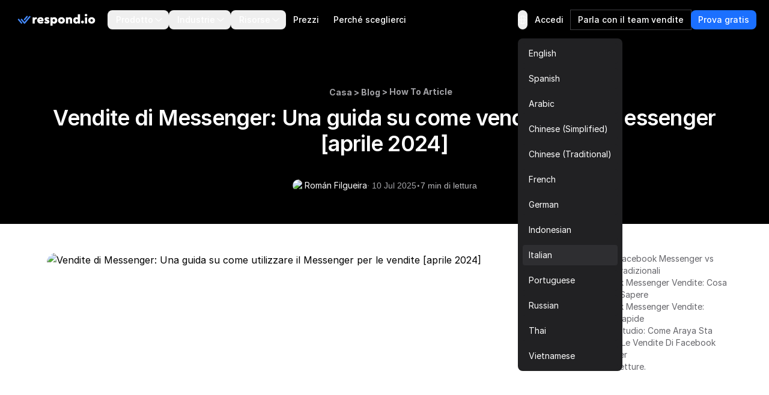

--- FILE ---
content_type: text/html
request_url: https://respond.io/it/blog/messenger-sales
body_size: 42156
content:
<!DOCTYPE html><html style="max-width:100vw" lang="it" dir="ltr"><head><script>(function(w,i,g){w[g]=w[g]||[];if(typeof w[g].push=='function')w[g].push(i)})
(window,'GTM-N49SZ5V','google_tags_first_party');</script><script>(function(w,d,s,l){w[l]=w[l]||[];(function(){w[l].push(arguments);})('set', 'developer_id.dYzg1YT', true);
		w[l].push({'gtm.start':new Date().getTime(),event:'gtm.js'});var f=d.getElementsByTagName(s)[0],
		j=d.createElement(s);j.async=true;j.src='/gateway/';
		f.parentNode.insertBefore(j,f);
		})(window,document,'script','dataLayer');</script><meta charset="utf-8"><meta content="width=device-width, initial-scale=1" name="viewport"><link rel="preconnect" href="https://assets.respond.io"><link rel="preconnect" href="https://assets1-proxy.respond.io"><link rel="preconnect" href="https://assets2-proxy.respond.io"><script>
      window.partytown = {
         forward: ['fbq'],
         resolveUrl: (url) => {
            const proxyMap = {"connect.facebook.net":"partytown-proxy.respond.io"};
            url.hostname = proxyMap[url.hostname] || url.hostname;
            return url;
         }
      };</script><link rel="preload" href="https://assets.respond.io/_astro/fonts.CmInU0tB.css" as="style" crossorigin="anonymous" referrerpolicy="strict-origin-when-cross-origin"><link rel="stylesheet" href="https://assets.respond.io/_astro/fonts.CmInU0tB.css" crossorigin="anonymous" referrerpolicy="strict-origin-when-cross-origin"><link rel="preload" href="https://assets.respond.io/_astro/global.DKCxxQ2J.css" as="style" crossorigin="anonymous" referrerpolicy="strict-origin-when-cross-origin"><link rel="stylesheet" href="https://assets.respond.io/_astro/global.DKCxxQ2J.css" crossorigin="anonymous" referrerpolicy="strict-origin-when-cross-origin"><title>Vendite di Messenger: Una guida su come utilizzare il Messenger per le vendite [aprile 2024]</title><meta name="description" content="Se i tuoi clienti sono su Facebook Messenger, è il tuo giorno fortunato. In questo post del blog, ti mostreremo come elevare le tue vendite di Messenger al livello successivo."><meta property="og:url" content="https://respond.io/it/blog/messenger-sales"><meta property="og:type" content="article"><meta property="og:title" content="Vendite di Messenger: Una guida su come utilizzare il Messenger per le vendite [aprile 2024]"><meta property="og:description" content="Se i tuoi clienti sono su Facebook Messenger, è il tuo giorno fortunato. In questo post del blog, ti mostreremo come elevare le tue vendite di Messenger al livello successivo."><meta property="og:image" content="https://assets2-proxy.respond.io/ph8r57dk1q9w/6fBm0hOvseM9IW6VCbw4Qp/1d03d0cfb853d25ef5a1157c69602938/FacebookMessengerSalesCoverImage_b105918f48de7e7a1d0f9920f2de5182.png"><meta name="twitter:card" content="summary_large_image"><meta name="twitter:site" content="https://respond.io/it/blog/messenger-sales"><meta name="twitter:title" content="Vendite di Messenger: Una guida su come utilizzare il Messenger per le vendite [aprile 2024]"><meta name="twitter:description" content="Se i tuoi clienti sono su Facebook Messenger, è il tuo giorno fortunato. In questo post del blog, ti mostreremo come elevare le tue vendite di Messenger al livello successivo."><meta name="twitter:image" content="https://assets2-proxy.respond.io/ph8r57dk1q9w/6fBm0hOvseM9IW6VCbw4Qp/1d03d0cfb853d25ef5a1157c69602938/FacebookMessengerSalesCoverImage_b105918f48de7e7a1d0f9920f2de5182.png"><meta name="google" content="notranslate"><link rel="sitemap" href="/sitemap-index.xml"><link rel="alternate" type="application/rss+xml" title="Respond.io" href="https://respond.io/blog/rss.xml"><link rel="alternate" type="application/rss+xml" title="Respond.io Help Docs" href="https://respond.io/help/rss.xml"><meta property="og:site_name" content="respond.io"><script type="application/ld+json">{"@context":"https://schema.org","@graph":[{"@context":"https://schema.org","@type":"Article","image":"https://assets2-proxy.respond.io/ph8r57dk1q9w/6fBm0hOvseM9IW6VCbw4Qp/1d03d0cfb853d25ef5a1157c69602938/FacebookMessengerSalesCoverImage_b105918f48de7e7a1d0f9920f2de5182.png","thumbnailUrl":"https://assets2-proxy.respond.io/ph8r57dk1q9w/6fBm0hOvseM9IW6VCbw4Qp/1d03d0cfb853d25ef5a1157c69602938/FacebookMessengerSalesCoverImage_b105918f48de7e7a1d0f9920f2de5182.png","headline":"Vendite di Messenger: Una guida su come utilizzare il Messenger per le vendite [aprile 2024]","alternativeHeadline":"Vendite di Messenger: Una guida su come utilizzare il Messenger per le vendite [aprile 2024]","genre":["How To Article"],"publisher":{"@id":"https://respond.io/#organization"},"url":"https://respond.io/it/blog/messenger-sales","datePublished":"2024-04-08T00:00:00.000Z","dateCreated":"2024-04-08T00:00:00.000Z","dateModified":"2025-07-10T11:12:12.701Z","description":"Se i tuoi clienti sono su Facebook Messenger, è il tuo giorno fortunato. In questo post del blog, ti mostreremo come elevare le tue vendite di Messenger al livello successivo.","author":{"@type":"Person","name":"Román Filgueira","url":"https://respond.io/it/author/roman-filgueira"},"mainEntityOfPage":{"@type":"WebPage","@id":"https://respond.io/#webpage"}},{"@context":"https://schema.org","@id":"https://respond.io/#breadcrumb","@type":"BreadcrumbList","itemListElement":[{"@type":"ListItem","position":1,"name":"Home","item":"https://respond.io/it"},{"@type":"ListItem","position":2,"name":"Blog","item":"https://respond.io/it/blog"},{"@type":"ListItem","position":3,"name":"How To Article","item":"https://respond.io/it/category/how-to-article"}]},{"@type":"Organization","@id":"https://respond.io/#organization","name":"Respond.io","alternateName":"respond.io","url":"https://respond.io/","image":["https://assets1-proxy.respond.io/api/v1/image/assets%2F11f7a662b80a4675973850b067c01fa5%2F3f43c48b21b24f4e8b02b100c0c8fab0"],"logo":"https://assets1-proxy.respond.io/api/v1/image/assets%2F11f7a662b80a4675973850b067c01fa5%2F4045649d540241d398c39ab07b2b62bb","description":"Respond.io is an AI-powered customer communication platform that helps businesses manage conversations, automate workflows and scale sales, marketing and support operations. Trusted by 10,000+ B2C brands, it unifies WhatsApp, TikTok, Instagram and Facebook in a single AI-powered team inbox for chats, calls and campaigns.","email":"success@respond.io","telephone":"+6011-54211197","foundingDate":"2017-02-17","address":{"@type":"PostalAddress","streetAddress":"Level 41, Permata Sapura Tower, Jalan Pinang","addressLocality":"Kuala Lumpur","addressRegion":"Federal Territory of Kuala Lumpur","postalCode":"50088","addressCountry":"MY"},"areaServed":"Worldwide","contactPoint":{"@type":"ContactPoint","contactType":"Customer Service","url":"https://respond.io/contact"},"sameAs":["https://respond.io/","https://www.facebook.com/getrespondio/","https://www.linkedin.com/company/respondio/","https://play.google.com/store/apps/details?id=com.respond.inbox.io","https://www.youtube.com/@respondio","https://twitter.com/respond_io","https://apps.apple.com/my/app/respond-io-inbox/id1667772955","https://www.g2.com/products/respond-io/reviews","https://www.producthunt.com/products/respond-io","https://zapier.com/apps/respondio/integrations","https://www.capterra.com/p/179311/Rocketbots/","https://www.crunchbase.com/organization/respondio","https://builtin.com/company/respondio","https://respond-io.en.softonic.com/web-apps","https://my.jobstreet.com/companies/respondio-168558101085004","https://brandfetch.com/respond.io","https://webcatalog.io/en/apps/respond-io"],"knowsAbout":["WhatsApp API","WhatsApp Business API","WhatsApp CRM","WhatsApp automation","omnichannel communication platform","WhatsApp Business Multiple Users","WhatsApp BSP","WhatsApp Business Solution Provider","WhatsApp automation tool","WhatsApp team inbox","WhatsApp AI agent","WhatsApp Business AI chatbot","WhatsApp marketing software","conversational sales platform","WhatsApp appointment booking"]},{"@type":"SoftwareApplication","name":"Respond.io","url":"https://respond.io/","applicationCategory":"BusinessApplication, CommunicationApplication","operatingSystem":"Web, iOS, Android","description":"Respond.io is an AI-powered customer communication platform that helps businesses manage conversations, automate workflows and scale sales, marketing and support operations. Trusted by 10,000+ B2C brands, it unifies WhatsApp, TikTok, Instagram and Facebook in a single AI-powered team inbox for chats, calls and campaigns.","aggregateRating":{"@type":"AggregateRating","ratingValue":"4.8","ratingCount":"398","bestRating":"5"},"offers":[{"@type":"Offer","name":"Starter","price":"79.00","priceCurrency":"USD","url":"https://respond.io/pricing/"},{"@type":"Offer","name":"Growth","price":"159.00","priceCurrency":"USD","url":"https://respond.io/pricing/"},{"@type":"Offer","name":"Advanced","price":"279.00","priceCurrency":"USD","url":"https://respond.io/pricing/"}],"softwareHelp":{"@type":"CreativeWork","url":"https://respond.io/help/"}},{"@type":"WebPage","@id":"https://respond.io/#webpage","url":"https://respond.io/","name":"Respond.io | #1 AI-Powered Customer Conversation Management Software","description":"Respond.io is an AI-powered customer communication platform that helps businesses manage conversations, automate workflows and scale sales, marketing and support operations. Trusted by 10,000+ B2C brands, it unifies WhatsApp, TikTok, Instagram and Facebook in a single AI-powered team inbox for chats, calls and campaigns.","isPartOf":{"@id":"https://respond.io/#website"},"primaryImageOfPage":{"@type":"ImageObject","url":"https://assets1-proxy.respond.io/api/v1/image/assets%2F11f7a662b80a4675973850b067c01fa5%2F3f43c48b21b24f4e8b02b100c0c8fab0"},"breadcrumb":{"@id":"https://respond.io/#breadcrumb"}},{"@type":"WebSite","@id":"https://respond.io/#website","name":"Respond.io","url":"https://respond.io/","potentialAction":{"@type":"SearchAction","query-input":"required name=search_term_string","target":"https://respond.io/search?query={search_term_string}"},"publisher":{"@type":"Organization","@id":"https://respond.io/#organization","url":"https://respond.io/","name":"Respond.io"}}]}</script><!-- Favicon guidelines generated with https://realfavicongenerator.net/ --><link rel="icon" type="image/png" href="https://assets.respond.io/favicon/favicon-96x96.png" sizes="96x96"><link rel="icon" type="image/svg+xml" href="https://assets.respond.io/favicon/favicon.svg"><link rel="shortcut icon" href="https://assets.respond.io/favicon/favicon.ico"><link rel="apple-touch-icon" sizes="180x180" href="https://assets.respond.io/favicon/apple-touch-icon.png"><meta name="apple-mobile-web-app-title" content="Respond.io"><link rel="manifest" href="https://assets.respond.io/favicon/site.webmanifest"><meta name="generator" content="Astro v5.15.9"><meta name="algolia-site-verification" content="DE8487CD57C550A9"><link rel="canonical" href="https://respond.io/it/blog/messenger-sales"><link rel="alternate" type="text/markdown" href="https://respond.io/it/blog/messenger-sales.md"><link rel="alternate" href="https://respond.io/blog/messenger-sales" hreflang="x-default"><link href="https://respond.io/blog/messenger-sales" hreflang="en" rel="alternate"><link href="https://respond.io/es/blog/messenger-sales" hreflang="es" rel="alternate"><link href="https://respond.io/ar/blog/messenger-sales" hreflang="ar" rel="alternate"><link href="https://respond.io/zh/blog/messenger-sales" hreflang="zh-Hans" rel="alternate"><link href="https://respond.io/tw/blog/messenger-sales" hreflang="zh-Hant" rel="alternate"><link href="https://respond.io/fr/blog/messenger-sales" hreflang="fr" rel="alternate"><link href="https://respond.io/de/blog/messenger-sales" hreflang="de" rel="alternate"><link href="https://respond.io/id/blog/messenger-sales" hreflang="id" rel="alternate"><link href="https://respond.io/it/blog/messenger-sales" hreflang="it" rel="alternate"><link href="https://respond.io/pt/blog/messenger-sales" hreflang="pt" rel="alternate"><link href="https://respond.io/ru/blog/messenger-sales" hreflang="ru" rel="alternate"><link href="https://respond.io/th/blog/messenger-sales" hreflang="th" rel="alternate"><link href="https://respond.io/vi/blog/messenger-sales" hreflang="vi" rel="alternate"><link rel="preload" href="https://assets.respond.io/_astro/_slug_.2g1Xb1om.css" as="style"><link rel="stylesheet" href="https://assets.respond.io/_astro/_slug_.2g1Xb1om.css">
<style>@view-transition{navigation: auto;}.footer-visiblity[data-astro-cid-3l4s6gfx]{content-visibility:auto;contain-intrinsic-height:642px}@media screen and (max-width: 767px){.footer-visiblity[data-astro-cid-3l4s6gfx]{contain-intrinsic-height:1553px}}#menu-toggle[data-astro-cid-vd5xpaae]{anchor-name:--menu-toggle}@supports (anchor-name: --menu-toggle){.content[data-astro-cid-vd5xpaae]{top:calc(anchor(bottom) + 8px);inset-inline-start:calc(anchor(left) - 20px)}html[dir=rtl] .content[data-astro-cid-vd5xpaae]{inset-inline-start:calc(anchor(right) - 20px)}.content[data-astro-cid-vd5xpaae]:before{content:"";position:absolute;top:-8px;inset-inline-start:20px;width:0;height:0;border-inline-start:8px solid transparent;border-inline-end:8px solid transparent;border-bottom:8px solid rgb(33 33 35)}}@supports not (anchor-name: --menu-toggle){.content[data-astro-cid-vd5xpaae]{position:fixed;inset:auto;top:4rem;margin:0;overflow:visible;border-radius:.5rem;--tw-bg-opacity: 1;background-color:rgb(33 33 35 / var(--tw-bg-opacity, 1));padding:.5rem;font-size:.875rem;line-height:1.25rem;--tw-shadow: 0px 2px 4px -2px hsba(220, 60%, 16%, .06), 0px 4px 8px -2px hsba(220, 60%, 16%, .1);--tw-shadow-colored: 0px 2px 4px -2px var(--tw-shadow-color), 0px 4px 8px -2px var(--tw-shadow-color);box-shadow:var(--tw-ring-offset-shadow, 0 0 #0000),var(--tw-ring-shadow, 0 0 #0000),var(--tw-shadow);inset-inline-end:20vw}@media (width > 600px){.content[data-astro-cid-vd5xpaae]{inset-inline-end:10vw}}@media (width > 1024px){.content[data-astro-cid-vd5xpaae]{inset-inline-end:22vw}}@media (width > 1500px){.content[data-astro-cid-vd5xpaae]{inset-inline-end:25vw}}}
[data-astro-cid-oq2jxvad][data-toc-list]{scrollbar-width:thin;scrollbar-color:#e5e7eb transparent}[data-astro-cid-oq2jxvad][data-toc-list]::-webkit-scrollbar{width:7px}[data-astro-cid-oq2jxvad][data-toc-list]::-webkit-scrollbar-track{background:transparent}[data-astro-cid-oq2jxvad][data-toc-list]::-webkit-scrollbar-thumb{background-color:#e5e7eb;border-radius:4px}.prose h2:hover .header-anchor,.prose h3:hover .header-anchor,.prose h4:hover .header-anchor,.prose h5:hover .header-anchor,.prose h6:hover .header-anchor{opacity:1!important}.prose h2,.prose h3,.prose h4,.prose h5,.prose h6{display:flex;align-items:center;gap:.5rem}
[dir=ltr]{--icon-direction: 1}[dir=rtl]{--icon-direction: -1}
input[type=search][data-v-a9009875]::-ms-clear{display:none;width:0;height:0}input[type=search][data-v-a9009875]::-ms-reveal{display:none;width:0;height:0}input[type=search][data-v-a9009875]::-webkit-search-decoration,input[type=search][data-v-a9009875]::-webkit-search-cancel-button,input[type=search][data-v-a9009875]::-webkit-search-results-button,input[type=search][data-v-a9009875]::-webkit-search-results-decoration{display:none}.slider-viewport[data-v-c1fa7bc2]{overflow-x:auto;overflow-y:hidden;scrollbar-width:none;-ms-overflow-style:none;scroll-behavior:smooth}.slider-viewport[data-v-c1fa7bc2]::-webkit-scrollbar{display:none}.slider-container[data-v-c1fa7bc2]{display:flex}.slider-container.snap-enabled[data-v-c1fa7bc2]>*{scroll-snap-align:start}.slider-viewport.dragging[data-v-c1fa7bc2]{user-select:none;-webkit-user-select:none;-moz-user-select:none;-ms-user-select:none;scroll-behavior:auto!important;scroll-snap-type:none!important}.slider-viewport.dragging .slider-container.snap-enabled[data-v-c1fa7bc2]>*{scroll-snap-align:none!important}.slider-viewport.snapping[data-v-c1fa7bc2]{scroll-behavior:smooth!important}.blog-search-slider[data-v-66c85ea4]{position:relative;max-width:200px}.blog-search-viewport[data-v-66c85ea4]{overflow:hidden}.blog-search-container[data-v-66c85ea4]{display:flex;gap:.5rem}.blog-search-slide[data-v-66c85ea4]{flex-shrink:0}
</style><script type="module" src="https://assets.respond.io/_astro/page.B1D-nYk3.js"></script>
<script>!(function(w,p,f,c){if(!window.crossOriginIsolated && !navigator.serviceWorker) return;c=w[p]=Object.assign(w[p]||{},{"lib":"/~partytown/","debug":false});c[f]=(c[f]||[])})(window,'partytown','forward');/* Partytown 0.11.2 - MIT QwikDev */
const t={preserveBehavior:!1},e=e=>{if("string"==typeof e)return[e,t];const[n,r=t]=e;return[n,{...t,...r}]},n=Object.freeze((t=>{const e=new Set;let n=[];do{Object.getOwnPropertyNames(n).forEach((t=>{"function"==typeof n[t]&&e.add(t)}))}while((n=Object.getPrototypeOf(n))!==Object.prototype);return Array.from(e)})());!function(t,r,o,i,a,s,c,l,d,p,u=t,f){function h(){f||(f=1,"/"==(c=(s.lib||"/~partytown/")+(s.debug?"debug/":""))[0]&&(d=r.querySelectorAll('script[type="text/partytown"]'),i!=t?i.dispatchEvent(new CustomEvent("pt1",{detail:t})):(l=setTimeout(v,(null==s?void 0:s.fallbackTimeout)||1e4),r.addEventListener("pt0",w),a?y(1):o.serviceWorker?o.serviceWorker.register(c+(s.swPath||"partytown-sw.js"),{scope:c}).then((function(t){t.active?y():t.installing&&t.installing.addEventListener("statechange",(function(t){"activated"==t.target.state&&y()}))}),console.error):v())))}function y(e){p=r.createElement(e?"script":"iframe"),t._pttab=Date.now(),e||(p.style.display="block",p.style.width="0",p.style.height="0",p.style.border="0",p.style.visibility="hidden",p.setAttribute("aria-hidden",!0)),p.src=c+"partytown-"+(e?"atomics.js?v=0.11.2":"sandbox-sw.html?"+t._pttab),r.querySelector(s.sandboxParent||"body").appendChild(p)}function v(n,o){for(w(),i==t&&(s.forward||[]).map((function(n){const[r]=e(n);delete t[r.split(".")[0]]})),n=0;n<d.length;n++)(o=r.createElement("script")).innerHTML=d[n].innerHTML,o.nonce=s.nonce,r.head.appendChild(o);p&&p.parentNode.removeChild(p)}function w(){clearTimeout(l)}s=t.partytown||{},i==t&&(s.forward||[]).map((function(r){const[o,{preserveBehavior:i}]=e(r);u=t,o.split(".").map((function(e,r,o){var a;u=u[o[r]]=r+1<o.length?u[o[r]]||(a=o[r+1],n.includes(a)?[]:{}):(()=>{let e=null;if(i){const{methodOrProperty:n,thisObject:r}=((t,e)=>{let n=t;for(let t=0;t<e.length-1;t+=1)n=n[e[t]];return{thisObject:n,methodOrProperty:e.length>0?n[e[e.length-1]]:void 0}})(t,o);"function"==typeof n&&(e=(...t)=>n.apply(r,...t))}return function(){let n;return e&&(n=e(arguments)),(t._ptf=t._ptf||[]).push(o,arguments),n}})()}))})),"complete"==r.readyState?h():(t.addEventListener("DOMContentLoaded",h),t.addEventListener("load",h))}(window,document,navigator,top,window.crossOriginIsolated);;(e=>{e.addEventListener("astro:before-swap",e=>{let r=document.body.querySelector("iframe[src*='/~partytown/']");if(r)e.newDocument.body.append(r)})})(document);</script><script type="module" defer="" src="https://cdn.jsdelivr.net/npm/@justinribeiro/lite-youtube@1/lite-youtube.min.js"></script><script type="application/ld+json">{"@context":"https://schema.org","@type":"VideoObject","name":"Click to Messenger Ads: How to Create Facebook Chat Ads and Maximize Sales","uploadDate":"2026-01-15T04:11:13.633Z","description":"Click to Messenger Ads: How to Create Facebook Chat Ads and Maximize Sales","thumbnailUrl":"https://i.ytimg.com/vi/d4nVNt08xmY/hqdefault.jpg","contentUrl":"https://www.youtube.com/watch?v=d4nVNt08xmY","embedUrl":"https://www.youtube.com/embed/d4nVNt08xmY"}</script></head><body class="cc--darkmode !overflow-x-hidden">  <style>astro-island,astro-slot,astro-static-slot{display:contents}</style><script>(()=>{var o=(r,n,d)=>{let t=!1,e=async()=>{if(t)return;t=!0,await(await r())()};window.addEventListener("mousemove",e,{once:!0}),window.addEventListener("touchstart",e,{once:!0}),window.addEventListener("scroll",e,{once:!0}),window.addEventListener("click",e,{once:!0})};(self.Astro||(self.Astro={})).mouseover=o;window.dispatchEvent(new Event("astro:mouseover"));})();
</script><script>(()=>{var A=Object.defineProperty;var g=(i,o,a)=>o in i?A(i,o,{enumerable:!0,configurable:!0,writable:!0,value:a}):i[o]=a;var d=(i,o,a)=>g(i,typeof o!="symbol"?o+"":o,a);{let i={0:t=>m(t),1:t=>a(t),2:t=>new RegExp(t),3:t=>new Date(t),4:t=>new Map(a(t)),5:t=>new Set(a(t)),6:t=>BigInt(t),7:t=>new URL(t),8:t=>new Uint8Array(t),9:t=>new Uint16Array(t),10:t=>new Uint32Array(t),11:t=>1/0*t},o=t=>{let[l,e]=t;return l in i?i[l](e):void 0},a=t=>t.map(o),m=t=>typeof t!="object"||t===null?t:Object.fromEntries(Object.entries(t).map(([l,e])=>[l,o(e)]));class y extends HTMLElement{constructor(){super(...arguments);d(this,"Component");d(this,"hydrator");d(this,"hydrate",async()=>{var b;if(!this.hydrator||!this.isConnected)return;let e=(b=this.parentElement)==null?void 0:b.closest("astro-island[ssr]");if(e){e.addEventListener("astro:hydrate",this.hydrate,{once:!0});return}let c=this.querySelectorAll("astro-slot"),n={},h=this.querySelectorAll("template[data-astro-template]");for(let r of h){let s=r.closest(this.tagName);s!=null&&s.isSameNode(this)&&(n[r.getAttribute("data-astro-template")||"default"]=r.innerHTML,r.remove())}for(let r of c){let s=r.closest(this.tagName);s!=null&&s.isSameNode(this)&&(n[r.getAttribute("name")||"default"]=r.innerHTML)}let p;try{p=this.hasAttribute("props")?m(JSON.parse(this.getAttribute("props"))):{}}catch(r){let s=this.getAttribute("component-url")||"<unknown>",v=this.getAttribute("component-export");throw v&&(s+=` (export ${v})`),console.error(`[hydrate] Error parsing props for component ${s}`,this.getAttribute("props"),r),r}let u;await this.hydrator(this)(this.Component,p,n,{client:this.getAttribute("client")}),this.removeAttribute("ssr"),this.dispatchEvent(new CustomEvent("astro:hydrate"))});d(this,"unmount",()=>{this.isConnected||this.dispatchEvent(new CustomEvent("astro:unmount"))})}disconnectedCallback(){document.removeEventListener("astro:after-swap",this.unmount),document.addEventListener("astro:after-swap",this.unmount,{once:!0})}connectedCallback(){if(!this.hasAttribute("await-children")||document.readyState==="interactive"||document.readyState==="complete")this.childrenConnectedCallback();else{let e=()=>{document.removeEventListener("DOMContentLoaded",e),c.disconnect(),this.childrenConnectedCallback()},c=new MutationObserver(()=>{var n;((n=this.lastChild)==null?void 0:n.nodeType)===Node.COMMENT_NODE&&this.lastChild.nodeValue==="astro:end"&&(this.lastChild.remove(),e())});c.observe(this,{childList:!0}),document.addEventListener("DOMContentLoaded",e)}}async childrenConnectedCallback(){let e=this.getAttribute("before-hydration-url");e&&await import(e),this.start()}async start(){let e=JSON.parse(this.getAttribute("opts")),c=this.getAttribute("client");if(Astro[c]===void 0){window.addEventListener(`astro:${c}`,()=>this.start(),{once:!0});return}try{await Astro[c](async()=>{let n=this.getAttribute("renderer-url"),[h,{default:p}]=await Promise.all([import(this.getAttribute("component-url")),n?import(n):()=>()=>{}]),u=this.getAttribute("component-export")||"default";if(!u.includes("."))this.Component=h[u];else{this.Component=h;for(let f of u.split("."))this.Component=this.Component[f]}return this.hydrator=p,this.hydrate},e,this)}catch(n){console.error(`[astro-island] Error hydrating ${this.getAttribute("component-url")}`,n)}}attributeChangedCallback(){this.hydrate()}}d(y,"observedAttributes",["props"]),customElements.get("astro-island")||customElements.define("astro-island",y)}})();</script><astro-island uid="Z2uQduj" prefix="s2" component-url="https://assets.respond.io/_astro/index.DUMwE9YT.js" component-export="default" renderer-url="https://assets.respond.io/_astro/client.7_P7FiFG.js" props="{&quot;lang&quot;:[0,&quot;it&quot;],&quot;logoImage&quot;:[0,&quot;https://assets.respond.io/logo/respond-io.svg&quot;],&quot;logoImageMobile&quot;:[0,&quot;https://assets.respond.io/logo/respond-io-icon.svg&quot;],&quot;navbarItems&quot;:[1,[[0,{&quot;id&quot;:[0,&quot;756389944a2c4f5abd69ea342ae8d94d&quot;],&quot;href&quot;:[0,&quot;&quot;],&quot;layout&quot;:[0,&quot;Sections&quot;],&quot;menuItems&quot;:[1,[[0,{&quot;cardDescription&quot;:[0],&quot;cardLabel&quot;:[0],&quot;cardVariant&quot;:[0,false],&quot;sectionItems&quot;:[1,[[0,{&quot;description&quot;:[0,&quot;&quot;],&quot;href&quot;:[0,&quot;/capture-leads-from-ads&quot;],&quot;image&quot;:[0,&quot;https://assets1-proxy.respond.io/api/v1/image/assets%2F11f7a662b80a4675973850b067c01fa5%2F6ae9a39736b945b2b1b49f0cdfcfb34a&quot;],&quot;linkLabel&quot;:[0],&quot;text&quot;:[0,&quot;Visualizza Tutte Le Capacità Di Conversione&quot;]}],[0,{&quot;description&quot;:[0,&quot;Determina l'idoneità dei lead per gli obiettivi di conversione&quot;],&quot;href&quot;:[0,&quot;/capture-leads&quot;],&quot;image&quot;:[0,&quot;https://assets1-proxy.respond.io/api/v1/image/assets%2F11f7a662b80a4675973850b067c01fa5%2Fe84a36f874744fb1b0f43687091f75ba&quot;],&quot;linkLabel&quot;:[0],&quot;text&quot;:[0,&quot;Qualificazione dei lead.&quot;]}],[0,{&quot;description&quot;:[0,&quot;Instradare automaticamente le chat agli agenti adatti&quot;],&quot;href&quot;:[0,&quot;/capture-website-leads&quot;],&quot;image&quot;:[0,&quot;https://assets1-proxy.respond.io/api/v1/image/assets%2F11f7a662b80a4675973850b067c01fa5%2F8734595e7082440083d7a8481208e66a&quot;],&quot;linkLabel&quot;:[0],&quot;text&quot;:[0,&quot;Distribuzione dei lead&quot;]}],[0,{&quot;description&quot;:[0,&quot;Strumenti di prima classe per le conversioni delle chat di vendita&quot;],&quot;href&quot;:[0,&quot;/capture-offline-leads&quot;],&quot;image&quot;:[0,&quot;https://assets1-proxy.respond.io/api/v1/image/assets%2F11f7a662b80a4675973850b067c01fa5%2F51e586cdde4e4ba7a2df79c7a6041529&quot;],&quot;linkLabel&quot;:[0],&quot;text&quot;:[0,&quot;Posta in arrivo del team.&quot;]}]]],&quot;sectionTitle&quot;:[0,&quot;Converte i lead&quot;]}],[0,{&quot;cardDescription&quot;:[0,&quot;Il framework di Respond.io's Conversation-Led GrowthTM consente di catturare, convertire e mantenere i clienti, alimentando la crescita del business in ogni fase del viaggio del cliente&quot;],&quot;cardLabel&quot;:[0,&quot;Leggi Su Conversation-Led Growth&quot;],&quot;cardLink&quot;:[0,&quot;&quot;],&quot;cardVariant&quot;:[0,false],&quot;sectionItems&quot;:[1,[[0,{&quot;description&quot;:[0,&quot;&quot;],&quot;href&quot;:[0,&quot;/ai-agents&quot;],&quot;image&quot;:[0,&quot;https://assets1-proxy.respond.io/api/v1/image/assets%2F11f7a662b80a4675973850b067c01fa5%2F6c764e9675b1450abfe2eb85c248ba02&quot;],&quot;linkLabel&quot;:[0],&quot;text&quot;:[0,&quot;AI Agents ✨&quot;]}],[0,{&quot;description&quot;:[0],&quot;href&quot;:[0,&quot;/team-inbox&quot;],&quot;image&quot;:[0,&quot;https://assets1-proxy.respond.io/api/v1/image/assets%2F11f7a662b80a4675973850b067c01fa5%2F36e170ff151a41baabf5795bc4f9ffe4&quot;],&quot;linkLabel&quot;:[0],&quot;text&quot;:[0,&quot;Team Inbox&quot;]}],[0,{&quot;description&quot;:[0],&quot;href&quot;:[0,&quot;/lead-qualification&quot;],&quot;image&quot;:[0,&quot;https://assets1-proxy.respond.io/api/v1/image/assets%2F11f7a662b80a4675973850b067c01fa5%2F2f700b7480cd4d3cb1ebfea0a1b0f5b1&quot;],&quot;linkLabel&quot;:[0],&quot;text&quot;:[0,&quot;Qualify Leads&quot;]}],[0,{&quot;description&quot;:[0],&quot;href&quot;:[0,&quot;/lead-distribution&quot;],&quot;image&quot;:[0,&quot;https://assets1-proxy.respond.io/api/v1/image/assets%2F11f7a662b80a4675973850b067c01fa5%2F31459e7dc1614aeea6b2c4ef50ea1cd4&quot;],&quot;linkLabel&quot;:[0],&quot;text&quot;:[0,&quot;Route Leads&quot;]}],[0,{&quot;description&quot;:[0],&quot;href&quot;:[0,&quot;/book-a-meeting&quot;],&quot;image&quot;:[0,&quot;https://assets1-proxy.respond.io/api/v1/image/assets%2F11f7a662b80a4675973850b067c01fa5%2F716b4b0c4e824b1ab659789fc01a2f12&quot;],&quot;linkLabel&quot;:[0],&quot;text&quot;:[0,&quot;Book Appointments &quot;]}]]],&quot;sectionTitle&quot;:[0,&quot;Che cos’è Conversation-Led GrowthTM?&quot;]}],[0,{&quot;cardDescription&quot;:[0],&quot;cardLabel&quot;:[0],&quot;cardVariant&quot;:[0,false],&quot;sectionItems&quot;:[1,[[0,{&quot;description&quot;:[0,&quot;Trasmissione di aggiornamenti per attrarre interazioni con i clienti&quot;],&quot;href&quot;:[0,&quot;/conversational-support&quot;],&quot;image&quot;:[0,&quot;https://assets1-proxy.respond.io/api/v1/image/assets%2F11f7a662b80a4675973850b067c01fa5%2F5c8fe7e837ec4c699a4da89d723dd6cc&quot;],&quot;linkLabel&quot;:[0],&quot;text&quot;:[0,&quot;Invia Promozioni e Newsletter&quot;]}],[0,{&quot;description&quot;:[0,&quot;Avvisa i clienti con messaggi tempestivi&quot;],&quot;href&quot;:[0,&quot;/send-promotions-and-newsletters&quot;],&quot;image&quot;:[0,&quot;https://assets1-proxy.respond.io/api/v1/image/assets%2F11f7a662b80a4675973850b067c01fa5%2Fadc1a217892e46e69c0ec8c309d64463&quot;],&quot;linkLabel&quot;:[0],&quot;text&quot;:[0,&quot;Invia promemoria di rinnovo&quot;]}],[0,{&quot;description&quot;:[0,&quot;Costruisci relazioni con conversazioni significative&quot;],&quot;href&quot;:[0,&quot;/send-renewal-reminders&quot;],&quot;image&quot;:[0,&quot;https://assets1-proxy.respond.io/api/v1/image/assets%2F11f7a662b80a4675973850b067c01fa5%2F6b641cc0d5dd4dd38c0bc7785ed2a1a0&quot;],&quot;linkLabel&quot;:[0],&quot;text&quot;:[0,&quot;Supporto conversazionale&quot;]}],[0,{&quot;description&quot;:[0,&quot;Feedback in tempo reale, direttamente nella tua casella di posta&quot;],&quot;href&quot;:[0,&quot;/surveys&quot;],&quot;image&quot;:[0,&quot;https://assets1-proxy.respond.io/api/v1/image/assets%2F11f7a662b80a4675973850b067c01fa5%2Ff08e7f8235064542b5bd108471b82574&quot;],&quot;linkLabel&quot;:[0],&quot;text&quot;:[0,&quot;Indagini&quot;]}]]],&quot;sectionTitle&quot;:[0,&quot;Mantieni i clienti&quot;]}],[0,{&quot;cardDescription&quot;:[0],&quot;cardLabel&quot;:[0],&quot;cardVariant&quot;:[0,false],&quot;sectionItems&quot;:[1,[[0,{&quot;description&quot;:[0,&quot;Trasforma i visitatori del sito in lead&quot;],&quot;href&quot;:[0,&quot;/customers&quot;],&quot;image&quot;:[0,&quot;https://assets1-proxy.respond.io/api/v1/image/assets%2F11f7a662b80a4675973850b067c01fa5%2F0dc2a4a7652846c6ae79febc6ded37fc&quot;],&quot;linkLabel&quot;:[0],&quot;text&quot;:[0,&quot;Cattura clienti potenziali dal sito web&quot;]}],[0,{&quot;description&quot;:[0,&quot;Amplifica l'acquisizione di lead attraverso la pubblicità&quot;],&quot;href&quot;:[0,&quot;/whatsapp-business-calling-api&quot;],&quot;image&quot;:[0,&quot;https://assets1-proxy.respond.io/api/v1/image/assets%2F11f7a662b80a4675973850b067c01fa5%2F9c318f2d424b48f8a99b20430df79daa&quot;],&quot;linkLabel&quot;:[0],&quot;text&quot;:[0,&quot;Cattura clienti potenziali da annunci&quot;]}],[0,{&quot;description&quot;:[0,&quot;Cattura, sincronizza e gestisci facilmente i lead&quot;],&quot;href&quot;:[0,&quot;/integrations&quot;],&quot;image&quot;:[0,&quot;https://assets1-proxy.respond.io/api/v1/image/assets%2F11f7a662b80a4675973850b067c01fa5%2F1a3801560459445a9f701ba6d9a46345&quot;],&quot;linkLabel&quot;:[0],&quot;supportingImages&quot;:[1,[[0,{&quot;image&quot;:[0,&quot;https://assets1-proxy.respond.io/api/v1/image/assets%2F11f7a662b80a4675973850b067c01fa5%2Ff0d9a9f8c0004f94b8f56bee1c43af4e&quot;]}],[0,{&quot;image&quot;:[0,&quot;https://assets1-proxy.respond.io/api/v1/image/assets%2F11f7a662b80a4675973850b067c01fa5%2F54bfeb55ae094386be195e2a4d957f40&quot;]}],[0,{&quot;image&quot;:[0,&quot;https://assets1-proxy.respond.io/api/v1/image/assets%2F11f7a662b80a4675973850b067c01fa5%2Faf91aafc29aa44958d3e18f3b7d0c96a&quot;]}],[0,{&quot;image&quot;:[0,&quot;https://assets1-proxy.respond.io/api/v1/image/assets%2F11f7a662b80a4675973850b067c01fa5%2F1b1b0ca71d084c70978b079613f93198&quot;]}],[0,{&quot;image&quot;:[0,&quot;https://assets1-proxy.respond.io/api/v1/image/assets%2F11f7a662b80a4675973850b067c01fa5%2F50a9cf9ab44040b1993e5fea87458bd5&quot;]}],[0,{&quot;image&quot;:[0,&quot;https://assets1-proxy.respond.io/api/v1/image/assets%2F11f7a662b80a4675973850b067c01fa5%2F57261be046ad44a1b5f3620fbf9b3729&quot;]}],[0,{&quot;image&quot;:[0,&quot;https://assets1-proxy.respond.io/api/v1/image/assets%2F11f7a662b80a4675973850b067c01fa5%2Fc7df7133e3f844f48803086553fff5f4&quot;]}],[0,{&quot;image&quot;:[0,&quot;https://assets1-proxy.respond.io/api/v1/image/assets%2F11f7a662b80a4675973850b067c01fa5%2F68e46bd093de45f29f7d5342efb61a6f&quot;]}],[0,{&quot;image&quot;:[0,&quot;https://assets1-proxy.respond.io/api/v1/image/assets%2F11f7a662b80a4675973850b067c01fa5%2Fa814ea83f3f544778d0dcdf97c74d7fa&quot;]}],[0,{&quot;image&quot;:[0,&quot;https://assets1-proxy.respond.io/api/v1/image/assets%2F11f7a662b80a4675973850b067c01fa5%2Ff450c80230b84f59a5e95f0e0418c2fc&quot;]}],[0,{&quot;image&quot;:[0,&quot;https://assets1-proxy.respond.io/api/v1/image/assets%2F11f7a662b80a4675973850b067c01fa5%2F3f26412561514ccabf375bd55d9bf371&quot;]}],[0,{&quot;image&quot;:[0,&quot;https://assets1-proxy.respond.io/api/v1/image/assets%2F11f7a662b80a4675973850b067c01fa5%2F2cf45d60b3694f1c8ae629bddf0e6658&quot;]}],[0,{&quot;image&quot;:[0,&quot;https://assets1-proxy.respond.io/api/v1/image/assets%2F11f7a662b80a4675973850b067c01fa5%2F9d0be13ea3fc4ea9a00a4062b03bf787&quot;]}]]],&quot;text&quot;:[0,&quot;Canali e integrazioni&quot;]}]]],&quot;sectionTitle&quot;:[0,&quot;Capture Leads&quot;],&quot;showBorder&quot;:[0,true]}]]],&quot;title&quot;:[0,&quot;Prodotto&quot;]}],[0,{&quot;id&quot;:[0,&quot;af55484c7d784a1c81ef1417e3a9bc07&quot;],&quot;layout&quot;:[0,&quot;Vertical Steps&quot;],&quot;menuItems&quot;:[1,[[0,{&quot;cardDescription&quot;:[0,&quot;&quot;],&quot;cardLabel&quot;:[0,&quot;&quot;],&quot;cardLink&quot;:[0,&quot;https://respond.io/&quot;],&quot;cardVariant&quot;:[0,false],&quot;sectionItems&quot;:[1,[[0,{&quot;description&quot;:[0],&quot;href&quot;:[0,&quot;/industry/retail&quot;],&quot;image&quot;:[0,&quot;https://assets1-proxy.respond.io/api/v1/image/assets%2F11f7a662b80a4675973850b067c01fa5%2F0dc2a4a7652846c6ae79febc6ded37fc&quot;],&quot;linkLabel&quot;:[0],&quot;text&quot;:[0,&quot;Panoramica&quot;]}],[0,{&quot;description&quot;:[0],&quot;href&quot;:[0,&quot;/industry/electronics&quot;],&quot;image&quot;:[0,&quot;https://assets1-proxy.respond.io/api/v1/image/assets%2F11f7a662b80a4675973850b067c01fa5%2Ffed562a1e7b34f268522948e97dd963c&quot;],&quot;linkLabel&quot;:[0],&quot;text&quot;:[0,&quot;Elettronica&quot;]}],[0,{&quot;description&quot;:[0],&quot;href&quot;:[0,&quot;/industry/fashion-apparel&quot;],&quot;image&quot;:[0,&quot;https://assets1-proxy.respond.io/api/v1/image/assets%2F11f7a662b80a4675973850b067c01fa5%2F6c01aada5d5b451eb8d5b4cea363540f&quot;],&quot;linkLabel&quot;:[0],&quot;text&quot;:[0,&quot;Moda E Abbigliamento&quot;]}],[0,{&quot;description&quot;:[0],&quot;href&quot;:[0,&quot;/industry/furniture&quot;],&quot;image&quot;:[0,&quot;https://assets1-proxy.respond.io/api/v1/image/assets%2F11f7a662b80a4675973850b067c01fa5%2F2a26d9df430443d3a185ac1c0966a51a&quot;],&quot;linkLabel&quot;:[0],&quot;text&quot;:[0,&quot;Mobili&quot;]}],[0,{&quot;description&quot;:[0],&quot;href&quot;:[0,&quot;/industry/jewelry&quot;],&quot;image&quot;:[0,&quot;https://assets1-proxy.respond.io/api/v1/image/assets%2F11f7a662b80a4675973850b067c01fa5%2F0188f89eafaa4b31aae31b69f26e8a3f&quot;],&quot;linkLabel&quot;:[0],&quot;text&quot;:[0,&quot;Gioielli e Orologi&quot;]}],[0,{&quot;cardVariant&quot;:[0,true],&quot;description&quot;:[0,&quot;/customers/how-lamarsa-coffee-used-chat-commerce-to-boost-sales-across-6-countries-by-50&quot;],&quot;href&quot;:[0,&quot;/customers/how-lamarsa-coffee-used-chat-commerce-to-boost-sales-across-6-countries-by-50&quot;],&quot;image&quot;:[0,&quot;https://assets1-proxy.respond.io/api/v1/image/assets%2F11f7a662b80a4675973850b067c01fa5%2Fb452f54d8905421b8ccdd581fb15c501&quot;],&quot;linkLabel&quot;:[0,&quot;Leggi la storia del cliente&quot;],&quot;text&quot;:[0,&quot;Come Lamarsa Coffee ha utilizzato il commercio tramite chat per aumentare le vendite in 6 paesi del 50%&quot;]}]]],&quot;sectionTitle&quot;:[0,&quot;Vendita al dettaglio&quot;]}],[0,{&quot;sectionItems&quot;:[1,[[0,{&quot;description&quot;:[0],&quot;href&quot;:[0,&quot;/industry/education&quot;],&quot;image&quot;:[0,&quot;https://assets1-proxy.respond.io/api/v1/image/assets%2F11f7a662b80a4675973850b067c01fa5%2F0dc2a4a7652846c6ae79febc6ded37fc&quot;],&quot;linkLabel&quot;:[0],&quot;text&quot;:[0,&quot;Panoramica&quot;]}],[0,{&quot;description&quot;:[0],&quot;href&quot;:[0,&quot;/industry/academic-tutoring&quot;],&quot;image&quot;:[0,&quot;https://assets1-proxy.respond.io/api/v1/image/assets%2F11f7a662b80a4675973850b067c01fa5%2F02ce9e32e3d24132af0605fea133f97b&quot;],&quot;linkLabel&quot;:[0],&quot;text&quot;:[0,&quot;Tutoraggio accademico&quot;]}],[0,{&quot;description&quot;:[0],&quot;href&quot;:[0,&quot;/industry/afterschool-activities&quot;],&quot;image&quot;:[0,&quot;https://assets1-proxy.respond.io/api/v1/image/assets%2F11f7a662b80a4675973850b067c01fa5%2F01137eb98ad5413586e598dc460bf279&quot;],&quot;linkLabel&quot;:[0],&quot;text&quot;:[0,&quot;Attività dopo scuola&quot;]}],[0,{&quot;description&quot;:[0],&quot;href&quot;:[0,&quot;/industry/sports-fitness&quot;],&quot;image&quot;:[0,&quot;https://assets1-proxy.respond.io/api/v1/image/assets%2F11f7a662b80a4675973850b067c01fa5%2F51f3718972ac4651b20ebcaa5cb21ee1&quot;],&quot;linkLabel&quot;:[0],&quot;text&quot;:[0,&quot;Sport e fitness&quot;]}],[0,{&quot;cardVariant&quot;:[0,true],&quot;description&quot;:[0,&quot;&quot;],&quot;href&quot;:[0,&quot;/customers/how-sport-center-los-naranjos-gains-20-more-conversions-from-sales-inquiries&quot;],&quot;image&quot;:[0,&quot;https://assets1-proxy.respond.io/api/v1/image/assets%2F11f7a662b80a4675973850b067c01fa5%2Ffe237351559f4927ad187fe07da6e692&quot;],&quot;linkLabel&quot;:[0,&quot;Leggi la storia del cliente.&quot;],&quot;supportingImages&quot;:[1,[]],&quot;text&quot;:[0,&quot;Come il Centro Sportivo Los Naranjos ha guadagnato il 20% in più di conversioni dalle richieste di vendita.&quot;]}]]],&quot;sectionTitle&quot;:[0,&quot;Istruzione&quot;]}],[0,{&quot;sectionItems&quot;:[1,[[0,{&quot;description&quot;:[0],&quot;href&quot;:[0,&quot;/industry/healthcare&quot;],&quot;image&quot;:[0,&quot;https://assets1-proxy.respond.io/api/v1/image/assets%2F11f7a662b80a4675973850b067c01fa5%2F0dc2a4a7652846c6ae79febc6ded37fc&quot;],&quot;linkLabel&quot;:[0],&quot;text&quot;:[0,&quot;Panoramica&quot;]}],[0,{&quot;description&quot;:[0],&quot;href&quot;:[0,&quot;/industry/beauty-center&quot;],&quot;image&quot;:[0,&quot;https://assets1-proxy.respond.io/api/v1/image/assets%2F11f7a662b80a4675973850b067c01fa5%2F705bd6ceb8934660b4a6e9e250b3fc72&quot;],&quot;linkLabel&quot;:[0],&quot;text&quot;:[0,&quot;Centro benessere&quot;]}],[0,{&quot;description&quot;:[0],&quot;href&quot;:[0,&quot;/industry/dental-clinic&quot;],&quot;image&quot;:[0,&quot;https://assets1-proxy.respond.io/api/v1/image/assets%2F11f7a662b80a4675973850b067c01fa5%2F55f20a4fe6984da483e6a4e9de4a7b0f&quot;],&quot;linkLabel&quot;:[0],&quot;text&quot;:[0,&quot;Clinica dentale&quot;]}],[0,{&quot;description&quot;:[0],&quot;href&quot;:[0,&quot;/industry/medical-clinic&quot;],&quot;image&quot;:[0,&quot;https://assets1-proxy.respond.io/api/v1/image/assets%2F11f7a662b80a4675973850b067c01fa5%2F058ece1bd634489bb47d39622e41add5&quot;],&quot;linkLabel&quot;:[0],&quot;text&quot;:[0,&quot;Clinica medica&quot;]}],[0,{&quot;cardVariant&quot;:[0,true],&quot;description&quot;:[0],&quot;href&quot;:[0,&quot;/customers/praga-medica-recovers-70-percent-more-leads&quot;],&quot;image&quot;:[0,&quot;https://assets1-proxy.respond.io/api/v1/image/assets%2F11f7a662b80a4675973850b067c01fa5%2Fbe8fd6ca3b4b4c81b40e00ab1676e0a3&quot;],&quot;linkLabel&quot;:[0,&quot;Leggi la storia del cliente&quot;],&quot;text&quot;:[0,&quot;Come Homage ha raggiunto un aumento del 9% nel successo delle visite di cura grazie all'automazione di Respond.io&quot;]}]]],&quot;sectionTitle&quot;:[0,&quot;Sanità&quot;]}],[0,{&quot;sectionItems&quot;:[1,[[0,{&quot;description&quot;:[0],&quot;href&quot;:[0,&quot;/industry/professional-services&quot;],&quot;image&quot;:[0,&quot;https://assets1-proxy.respond.io/api/v1/image/assets%2F11f7a662b80a4675973850b067c01fa5%2F0dc2a4a7652846c6ae79febc6ded37fc&quot;],&quot;linkLabel&quot;:[0],&quot;text&quot;:[0,&quot;Panoramica&quot;]}],[0,{&quot;description&quot;:[0],&quot;href&quot;:[0,&quot;/industry/home-cleaning-maid-services&quot;],&quot;image&quot;:[0,&quot;https://assets1-proxy.respond.io/api/v1/image/assets%2F11f7a662b80a4675973850b067c01fa5%2Fe6833a7925e44be5abb86d09af8db488&quot;],&quot;linkLabel&quot;:[0],&quot;text&quot;:[0,&quot;Servizi di pulizia domestica e governante&quot;]}],[0,{&quot;description&quot;:[0],&quot;href&quot;:[0,&quot;/industry/photography-videography&quot;],&quot;image&quot;:[0,&quot;https://assets1-proxy.respond.io/api/v1/image/assets%2F11f7a662b80a4675973850b067c01fa5%2F4ecdd98ebb144a75af7ce92c57b6182d&quot;],&quot;linkLabel&quot;:[0],&quot;text&quot;:[0,&quot;Fotografia e videografia&quot;]}],[0,{&quot;cardVariant&quot;:[0,true],&quot;description&quot;:[0],&quot;href&quot;:[0,&quot;/customers/how-sleek-gained-3x-more-qualified-leads-over-whatsapp&quot;],&quot;image&quot;:[0,&quot;https://assets1-proxy.respond.io/api/v1/image/assets%2F11f7a662b80a4675973850b067c01fa5%2F2ab48a9dff3347c2b99f7f9825172cae&quot;],&quot;linkLabel&quot;:[0,&quot;Leggi la storia del cliente&quot;],&quot;text&quot;:[0,&quot;Come Sleek ha ottenuto 3 volte più lead qualificati tramite WhatsApp&quot;]}]]],&quot;sectionTitle&quot;:[0,&quot;Servizi professionali&quot;]}],[0,{&quot;sectionItems&quot;:[1,[[0,{&quot;description&quot;:[0],&quot;href&quot;:[0,&quot;/industry/automotive&quot;],&quot;image&quot;:[0,&quot;https://assets1-proxy.respond.io/api/v1/image/assets%2F11f7a662b80a4675973850b067c01fa5%2F0dc2a4a7652846c6ae79febc6ded37fc&quot;],&quot;linkLabel&quot;:[0],&quot;text&quot;:[0,&quot;Panoramica&quot;]}],[0,{&quot;description&quot;:[0],&quot;href&quot;:[0,&quot;/industry/auto-part-retailer&quot;],&quot;image&quot;:[0,&quot;https://assets1-proxy.respond.io/api/v1/image/assets%2F11f7a662b80a4675973850b067c01fa5%2F1a3801560459445a9f701ba6d9a46345&quot;],&quot;linkLabel&quot;:[0],&quot;text&quot;:[0,&quot;Rivenditore di ricambi auto&quot;]}],[0,{&quot;description&quot;:[0],&quot;href&quot;:[0,&quot;/industry/car-dealership&quot;],&quot;image&quot;:[0,&quot;https://assets1-proxy.respond.io/api/v1/image/assets%2F11f7a662b80a4675973850b067c01fa5%2Fa11bab4c208b4cff823b62ba496728d6&quot;],&quot;linkLabel&quot;:[0],&quot;text&quot;:[0,&quot;Concessionaria auto&quot;]}],[0,{&quot;cardVariant&quot;:[0,true],&quot;description&quot;:[0],&quot;href&quot;:[0,&quot;/customers/how-srikandi-streamlined-communication-for-47-branches-and-accelerated-revenue-growth&quot;],&quot;image&quot;:[0,&quot;https://assets1-proxy.respond.io/api/v1/image/assets%2F11f7a662b80a4675973850b067c01fa5%2F5db767214ae1454ea9b8282969642de9&quot;],&quot;linkLabel&quot;:[0,&quot;Leggi la storia del cliente&quot;],&quot;text&quot;:[0,&quot;Come Srikandi ha semplificato la comunicazione per 47 filiali e accelerato la crescita dei ricavi&quot;]}]]],&quot;sectionTitle&quot;:[0,&quot;Automotive&quot;]}],[0,{&quot;sectionItems&quot;:[1,[[0,{&quot;description&quot;:[0],&quot;href&quot;:[0,&quot;/industry/travel&quot;],&quot;image&quot;:[0,&quot;https://assets1-proxy.respond.io/api/v1/image/assets%2F11f7a662b80a4675973850b067c01fa5%2F0dc2a4a7652846c6ae79febc6ded37fc&quot;],&quot;linkLabel&quot;:[0],&quot;text&quot;:[0,&quot;Panoramica&quot;]}],[0,{&quot;description&quot;:[0],&quot;href&quot;:[0,&quot;/industry/travel-agency-tour-operator&quot;],&quot;image&quot;:[0,&quot;https://assets1-proxy.respond.io/api/v1/image/assets%2F11f7a662b80a4675973850b067c01fa5%2F7ce07051b93d46ebae0025a06d708c11&quot;],&quot;linkLabel&quot;:[0],&quot;text&quot;:[0,&quot;Agenzia di viaggio e operatore turistico&quot;]}],[0,{&quot;cardVariant&quot;:[0,true],&quot;description&quot;:[0],&quot;href&quot;:[0,&quot;/customers/how-kleta-achieved-100-growth-with-high-quality-customer-service&quot;],&quot;image&quot;:[0,&quot;https://assets1-proxy.respond.io/api/v1/image/assets%2F11f7a662b80a4675973850b067c01fa5%2Feb03212743604750a9c6ebeec82721f7&quot;],&quot;linkLabel&quot;:[0,&quot;Leggi la storia del cliente&quot;],&quot;text&quot;:[0,&quot;Come Kleta ha utilizzato respond.io per ottenere una crescita del 100% degli abbonati in sole due mesi&quot;]}]]],&quot;sectionTitle&quot;:[0,&quot;Viaggio&quot;]}]]],&quot;title&quot;:[0,&quot;Industrie&quot;]}],[0,{&quot;id&quot;:[0,&quot;39534509fb99467ab34af32ffba38b4f&quot;],&quot;layout&quot;:[0,&quot;Sections&quot;],&quot;menuItems&quot;:[1,[[0,{&quot;sectionItems&quot;:[1,[[0,{&quot;description&quot;:[0,&quot;Con supporto live 24/5 e supporto AI 24/7, siamo qui per aiutarti.&quot;],&quot;href&quot;:[0,&quot;/contact&quot;],&quot;image&quot;:[0,&quot;https://assets1-proxy.respond.io/api/v1/image/assets%2F11f7a662b80a4675973850b067c01fa5%2F5c8fe7e837ec4c699a4da89d723dd6cc&quot;],&quot;linkLabel&quot;:[0],&quot;text&quot;:[0,&quot;Contattaci.&quot;]}],[0,{&quot;description&quot;:[0,&quot;Pratiche guide passo-passo per configurare e utilizzare respond.io&quot;],&quot;href&quot;:[0,&quot;/help&quot;],&quot;image&quot;:[0,&quot;https://assets1-proxy.respond.io/api/v1/image/assets%2F11f7a662b80a4675973850b067c01fa5%2F489f91b9a310459289ee7776dd99fc46&quot;],&quot;linkLabel&quot;:[0],&quot;text&quot;:[0,&quot;Centro assistenza.&quot;]}]]],&quot;sectionTitle&quot;:[0,&quot;Supporto&quot;]}],[0,{&quot;sectionItems&quot;:[1,[[0,{&quot;description&quot;:[0,&quot;Master business messaging da esperti del settore per costruire connessioni con i clienti&quot;],&quot;href&quot;:[0,&quot;/video-tutorials&quot;],&quot;image&quot;:[0,&quot;https://assets1-proxy.respond.io/api/v1/image/assets%2F11f7a662b80a4675973850b067c01fa5%2F02ce9e32e3d24132af0605fea133f97b&quot;],&quot;linkLabel&quot;:[0],&quot;text&quot;:[0,&quot;Centro Apprendimento&quot;]}],[0,{&quot;description&quot;:[0,&quot;Ottieni tutti i suggerimenti pratici per far crescere la tua attività nella messaggistica.&quot;],&quot;href&quot;:[0,&quot;/blog&quot;],&quot;image&quot;:[0,&quot;https://assets1-proxy.respond.io/api/v1/image/assets%2F11f7a662b80a4675973850b067c01fa5%2Fb45d78001b344e97b7e3b0a936bd09ff&quot;],&quot;linkLabel&quot;:[0],&quot;text&quot;:[0,&quot;Blog&quot;]}],[0,{&quot;description&quot;:[0,&quot;Guide e documentazione per aiutarti a lavorare con respond.io&quot;],&quot;href&quot;:[0,&quot;https://developers.respond.io/&quot;],&quot;image&quot;:[0,&quot;https://assets1-proxy.respond.io/api/v1/image/assets%2F11f7a662b80a4675973850b067c01fa5%2Fe9c439936ec845e3b06a2a91df6bbbeb&quot;],&quot;linkLabel&quot;:[0],&quot;text&quot;:[0,&quot;Hub degli sviluppatori.&quot;]}]]],&quot;sectionTitle&quot;:[0,&quot;Impara&quot;]}],[0,{&quot;sectionItems&quot;:[1,[[0,{&quot;description&quot;:[0,&quot;Calcola i costi della messaggistica WhatsApp Business.&quot;],&quot;href&quot;:[0,&quot;/whatsapp-pricing-calculator&quot;],&quot;image&quot;:[0,&quot;https://assets1-proxy.respond.io/api/v1/image/assets%2F11f7a662b80a4675973850b067c01fa5%2F90b219c89ac04ce08d688d959e5aaf90&quot;],&quot;linkLabel&quot;:[0],&quot;text&quot;:[0,&quot;Calcolatrice Prezzi WhatsApp&quot;]}],[0,{&quot;description&quot;:[0,&quot;Crea un link WhatsApp in pochi minuti.&quot;],&quot;href&quot;:[0,&quot;/whatsapp-link-generator&quot;],&quot;image&quot;:[0,&quot;https://assets1-proxy.respond.io/api/v1/image/assets%2F11f7a662b80a4675973850b067c01fa5%2F39c62ac0936240c1956b08c0433456ce&quot;],&quot;linkLabel&quot;:[0],&quot;text&quot;:[0,&quot;Generatore Link WhatsApp&quot;]}],[0,{&quot;description&quot;:[0,&quot;Crea un codice QR WhatsApp&quot;],&quot;href&quot;:[0,&quot;/whatsapp-qr-code-generator&quot;],&quot;image&quot;:[0,&quot;https://assets1-proxy.respond.io/api/v1/image/assets%2F11f7a662b80a4675973850b067c01fa5%2F8f25030b825840478c4b43164d35e09c&quot;],&quot;linkLabel&quot;:[0],&quot;text&quot;:[0,&quot;Generatore QR WhatsApp.&quot;]}]]],&quot;sectionTitle&quot;:[0,&quot;Strumenti.&quot;]}],[0,{&quot;cardDescription&quot;:[0,&quot;Unisciti a una rete in crescita di partner con commissioni per referral.&quot;],&quot;cardLabel&quot;:[0,&quot;Esplora Il Nostro Programma Partner&quot;],&quot;cardLink&quot;:[0,&quot;/reseller&quot;],&quot;cardVariant&quot;:[0,true],&quot;sectionImage&quot;:[0,&quot;https://assets1-proxy.respond.io/api/v1/image/assets%2F11f7a662b80a4675973850b067c01fa5%2Fb594963fa6ad4f7f97be3cc427906066&quot;],&quot;sectionItems&quot;:[1,[]],&quot;sectionTitle&quot;:[0,&quot;Partner&quot;]}]]],&quot;title&quot;:[0,&quot;Risorse&quot;]}],[0,{&quot;id&quot;:[0,&quot;ae7cd827ec724d49b73959c6eca37e69&quot;],&quot;href&quot;:[0,&quot;/pricing&quot;],&quot;menuItems&quot;:[1,[]],&quot;title&quot;:[0,&quot;Prezzi&quot;]}],[0,{&quot;id&quot;:[0,&quot;fc5e9c00723a40a8abf532aea9c022d2&quot;],&quot;href&quot;:[0,&quot;/why-choose-respondio&quot;],&quot;layout&quot;:[0,&quot;&quot;],&quot;menuItems&quot;:[1,[[0,{&quot;sectionTitle&quot;:[0,&quot;&quot;]}]]],&quot;title&quot;:[0,&quot;Perché sceglierci&quot;]}]]],&quot;trailingButtons&quot;:[1,[[0,{&quot;color&quot;:[0,&quot;NEUTRAL&quot;],&quot;hideOnTablet&quot;:[0,true],&quot;href&quot;:[0,&quot;https://app.respond.io/user/login&quot;],&quot;mode&quot;:[0,&quot;DARK&quot;],&quot;newPage&quot;:[0,true],&quot;size&quot;:[0,&quot;MEDIUM&quot;],&quot;title&quot;:[0,&quot;Accedi&quot;],&quot;variant&quot;:[0,&quot;TERTIARY&quot;]}],[0,{&quot;color&quot;:[0,&quot;NEUTRAL&quot;],&quot;hideOnTablet&quot;:[0,true],&quot;href&quot;:[0,&quot;/demo&quot;],&quot;mode&quot;:[0,&quot;DARK&quot;],&quot;newPage&quot;:[0,true],&quot;size&quot;:[0,&quot;MEDIUM&quot;],&quot;title&quot;:[0,&quot;Parla con il team vendite&quot;],&quot;variant&quot;:[0,&quot;SECONDARY&quot;]}],[0,{&quot;color&quot;:[0,&quot;PRIMARY&quot;],&quot;hideOnTablet&quot;:[0,false],&quot;href&quot;:[0,&quot;https://app.respond.io/user/register&quot;],&quot;mode&quot;:[0,&quot;DARK&quot;],&quot;newPage&quot;:[0,true],&quot;size&quot;:[0,&quot;MEDIUM&quot;],&quot;title&quot;:[0,&quot;Prova gratis&quot;],&quot;variant&quot;:[0,&quot;PRIMARY&quot;]}]]],&quot;floatingNavbar&quot;:[0,false],&quot;simpleHeader&quot;:[0,false],&quot;currentPath&quot;:[0,&quot;/it/blog/messenger-sales.html&quot;]}" ssr="" client="mouseover" opts="{&quot;name&quot;:&quot;VueNavBar&quot;,&quot;value&quot;:true}" await-children=""><!--[--><header id="respond-nav-bar" class="fixed top-0 left-0 right-0 z-50 p-2 w-full"><div class="border mx-auto max-w-[1320px] transition-all duration-400 border-transparent ease-[cubic-bezier(1,.01,1,.25)]"><div class="flex items-center p-3 lg:py-2 lg:px-3 z-10 w-full"><a class="lg:ps-2" href="/it"><img class="h-5 w-[130px]" loading="eager" src="https://assets.respond.io/logo/respond-io.svg" alt="respond-io"></a><nav class="gap-2 lg:ms-5 hidden lg:inline-flex"><!--[--><!--[--><button class="hover:bg-grey-700/[0.16] group text-sm text-white font-medium flex gap-1 ps-[14px] pe-2 items-center h-8 rounded-lg"><span>Prodotto</span><span class="iconify solar--alt-arrow-down-linear h-[18px] w-[18px] transition-all"></span></button><!----><!--]--><!--[--><button class="hover:bg-grey-700/[0.16] group text-sm text-white font-medium flex gap-1 ps-[14px] pe-2 items-center h-8 rounded-lg"><span>Industrie</span><span class="iconify solar--alt-arrow-down-linear h-[18px] w-[18px] transition-all"></span></button><!----><!--]--><!--[--><button class="hover:bg-grey-700/[0.16] group text-sm text-white font-medium flex gap-1 ps-[14px] pe-2 items-center h-8 rounded-lg"><span>Risorse</span><span class="iconify solar--alt-arrow-down-linear h-[18px] w-[18px] transition-all"></span></button><!----><!--]--><!--[--><!----><a href="/it/pricing" class="hover:bg-grey-700/[0.16] items-center inline-flex text-sm text-white font-medium h-8 rounded-lg px-3">Prezzi</a><!--]--><!--[--><!----><a href="/it/why-choose-respondio" class="hover:bg-grey-700/[0.16] items-center inline-flex text-sm text-white font-medium h-8 rounded-lg px-3">Perché sceglierci</a><!--]--><!--]--></nav><div class="flex-grow gap-1 md:gap-3 justify-end flex items-center"><div class="gap-2 flex"><!--[--><astro-slot name="language-selector"><div data-astro-cid-vd5xpaae=""> <button data-iconstart="false" data-iconend="false" class="inline-flex whitespace-nowrap items-center justify-center gap-2 font-medium transition-all rounded-lg h-8 w-8 px-1 [&amp;_svg]:h-[22px] [&amp;_svg]:w-[22px] text-grey-900 focus:bg-grey-700/[0.08] hover:bg-grey-700/[0.08] active:bg-grey-700/[0.16] disabled:text-grey-500 disabled:bg-transparent text-white text-white" id="menu-toggle" popovertarget="language-selector-popover" aria-label="Language Selector" data-astro-cid-vd5xpaae="true" type="button"><!----><!--[--><span class="iconify iconify solar--global-outline" style="transform:scaleX(var(--icon-direction));"></span><!--]--><!----></button> <div popover="" id="language-selector-popover" class="content m-0 overflow-visible rounded-lg p-2 text-sm bg-grey-900 shadow-md" data-astro-cid-vd5xpaae=""> <ul class="space-y-2" data-astro-cid-vd5xpaae=""> <li data-astro-cid-vd5xpaae=""> <a href="/blog/messenger-sales" class="block text-sm font-normal text-white px-[10px] rounded py-[7px] hover:bg-grey-700/20 transition-colors bg-grey-900" data-astro-cid-vd5xpaae=""> English </a> </li><li data-astro-cid-vd5xpaae=""> <a href="/es/blog/messenger-sales" class="block text-sm font-normal text-white px-[10px] rounded py-[7px] hover:bg-grey-700/20 transition-colors bg-grey-900" data-astro-cid-vd5xpaae=""> Spanish </a> </li><li data-astro-cid-vd5xpaae=""> <a href="/ar/blog/messenger-sales" class="block text-sm font-normal text-white px-[10px] rounded py-[7px] hover:bg-grey-700/20 transition-colors bg-grey-900" data-astro-cid-vd5xpaae=""> Arabic </a> </li><li data-astro-cid-vd5xpaae=""> <a href="/zh/blog/messenger-sales" class="block text-sm font-normal text-white px-[10px] rounded py-[7px] hover:bg-grey-700/20 transition-colors bg-grey-900" data-astro-cid-vd5xpaae=""> Chinese (Simplified) </a> </li><li data-astro-cid-vd5xpaae=""> <a href="/tw/blog/messenger-sales" class="block text-sm font-normal text-white px-[10px] rounded py-[7px] hover:bg-grey-700/20 transition-colors bg-grey-900" data-astro-cid-vd5xpaae=""> Chinese (Traditional) </a> </li><li data-astro-cid-vd5xpaae=""> <a href="/fr/blog/messenger-sales" class="block text-sm font-normal text-white px-[10px] rounded py-[7px] hover:bg-grey-700/20 transition-colors bg-grey-900" data-astro-cid-vd5xpaae=""> French </a> </li><li data-astro-cid-vd5xpaae=""> <a href="/de/blog/messenger-sales" class="block text-sm font-normal text-white px-[10px] rounded py-[7px] hover:bg-grey-700/20 transition-colors bg-grey-900" data-astro-cid-vd5xpaae=""> German </a> </li><li data-astro-cid-vd5xpaae=""> <a href="/id/blog/messenger-sales" class="block text-sm font-normal text-white px-[10px] rounded py-[7px] hover:bg-grey-700/20 transition-colors bg-grey-900" data-astro-cid-vd5xpaae=""> Indonesian </a> </li><li data-astro-cid-vd5xpaae=""> <a href="/it/blog/messenger-sales" class="block text-sm font-normal text-white px-[10px] rounded py-[7px] hover:bg-grey-700/20 transition-colors bg-grey-700/20" data-astro-cid-vd5xpaae=""> Italian </a> </li><li data-astro-cid-vd5xpaae=""> <a href="/pt/blog/messenger-sales" class="block text-sm font-normal text-white px-[10px] rounded py-[7px] hover:bg-grey-700/20 transition-colors bg-grey-900" data-astro-cid-vd5xpaae=""> Portuguese </a> </li><li data-astro-cid-vd5xpaae=""> <a href="/ru/blog/messenger-sales" class="block text-sm font-normal text-white px-[10px] rounded py-[7px] hover:bg-grey-700/20 transition-colors bg-grey-900" data-astro-cid-vd5xpaae=""> Russian </a> </li><li data-astro-cid-vd5xpaae=""> <a href="/th/blog/messenger-sales" class="block text-sm font-normal text-white px-[10px] rounded py-[7px] hover:bg-grey-700/20 transition-colors bg-grey-900" data-astro-cid-vd5xpaae=""> Thai </a> </li><li data-astro-cid-vd5xpaae=""> <a href="/vi/blog/messenger-sales" class="block text-sm font-normal text-white px-[10px] rounded py-[7px] hover:bg-grey-700/20 transition-colors bg-grey-900" data-astro-cid-vd5xpaae=""> Vietnamese </a> </li> </ul> </div> </div> </astro-slot><!--]--><!--[--><a data-iconstart="false" data-iconend="false" class="inline-flex whitespace-nowrap items-center justify-center gap-2 font-medium transition-all rounded-lg h-8 px-3 data-[iconstart=true]:ps-2 data-[iconstart=true]:pe-[14px] data-[iconend=true]:ps-[14px] data-[iconend=true]:pe-2 text-sm [&amp;_svg]:h-[18px] [&amp;_svg]:w-[18px] text-white focus:bg-grey-700/[0.08] hover:bg-grey-700/[0.16] active:bg-grey-700/[0.24] hidden lg:flex hidden lg:flex" href="https://app.respond.io/user/login?lang=it" target="_blank" rel="noopener"><!----><!--[-->Accedi<!--]--><!----></a><a data-iconstart="false" data-iconend="false" class="inline-flex whitespace-nowrap items-center justify-center gap-2 font-medium transition-all rounded-lg h-8 px-3 data-[iconstart=true]:ps-2 data-[iconstart=true]:pe-[14px] data-[iconend=true]:ps-[14px] data-[iconend=true]:pe-2 text-sm [&amp;_svg]:h-[18px] [&amp;_svg]:w-[18px] outline outline-1 outline-grey-800 text-white focus:bg-grey-700/[0.08] hover:bg-grey-700/[0.16] active:bg-grey-700/[0.24] disabled:outline-grey-800 disabled:text-grey-500 disabled:bg-transparent hidden lg:flex hidden lg:flex" href="/it/demo" target="_blank" rel="noopener"><!----><!--[-->Parla con il team vendite<!--]--><!----></a><a data-iconstart="false" data-iconend="false" class="inline-flex whitespace-nowrap items-center justify-center gap-2 font-medium transition-all rounded-lg h-8 px-3 data-[iconstart=true]:ps-2 data-[iconstart=true]:pe-[14px] data-[iconend=true]:ps-[14px] data-[iconend=true]:pe-2 text-sm [&amp;_svg]:h-[18px] [&amp;_svg]:w-[18px] bg-blue-700 focus:bg-blue-800 hover:bg-blue-800 active:bg-blue-900 text-white disabled:bg-grey-100 disabled:text-grey-500" href="https://app.respond.io/user/register?lang=it" target="_blank" rel="noopener"><!----><!--[-->Prova gratis<!--]--><!----></a><!--]--></div><button aria-label="Menu" class="lg:hidden flex text-white size-8 hover:bg-[#51515529] isolate rounded-md items-center justify-center z-10 will-change-transform contain-layout contain-style contain-paint" aria-expanded="false"><span class="iconify solar--hamburger-menu-linear h-4 w-4"></span></button></div></div><div class="max-h-0 duration-[200ms] ease-in overflow-hidden transition-[max-height]"><div class="max-h-[80dvh] lg:max-h-[100dvh] overflow-y-auto"><!--[--><div style="display:none;" class="w-full"><section class="grid grid-cols-1 w-full md:pt-4 pb-3 px-3 md:grid-cols-4"><!--[--><!--[--><ol class="col-span-1 flex flex-col sm:px-2"><li class="px-4 pb-2"><p class="text-grey-400 font-medium text-sm py-2">Converte i lead</p></li><!--[--><li><a href="/it/capture-leads-from-ads" class="cursor-pointer px-4 py-3 flex flex-col hover:bg-grey-700/[0.16] rounded-lg"><div class="w-full flex gap-4"><img src="https://assets1-proxy.respond.io/api/v1/image/assets%2F11f7a662b80a4675973850b067c01fa5%2F6ae9a39736b945b2b1b49f0cdfcfb34a" alt="Visualizza Tutte Le Capacità Di Conversione" height="24px" width="24px" class="size-6" loading="lazy"><div class="flex flex-col justify-center"><p class="text-white text-sm font-medium">Visualizza Tutte Le Capacità Di Conversione</p><!----><!----></div></div></a></li><li><a href="/it/capture-leads" class="cursor-pointer px-4 py-3 flex flex-col hover:bg-grey-700/[0.16] rounded-lg"><div class="w-full flex gap-4"><img src="https://assets1-proxy.respond.io/api/v1/image/assets%2F11f7a662b80a4675973850b067c01fa5%2Fe84a36f874744fb1b0f43687091f75ba" alt="Qualificazione dei lead." height="24px" width="24px" class="size-6" loading="lazy"><div class="flex flex-col justify-center"><p class="text-white text-sm font-medium mb-1">Qualificazione dei lead.</p><p class="text-grey-400 text-sm">Determina l'idoneità dei lead per gli obiettivi di conversione</p><!----></div></div></a></li><li><a href="/it/capture-website-leads" class="cursor-pointer px-4 py-3 flex flex-col hover:bg-grey-700/[0.16] rounded-lg"><div class="w-full flex gap-4"><img src="https://assets1-proxy.respond.io/api/v1/image/assets%2F11f7a662b80a4675973850b067c01fa5%2F8734595e7082440083d7a8481208e66a" alt="Distribuzione dei lead" height="24px" width="24px" class="size-6" loading="lazy"><div class="flex flex-col justify-center"><p class="text-white text-sm font-medium mb-1">Distribuzione dei lead</p><p class="text-grey-400 text-sm">Instradare automaticamente le chat agli agenti adatti</p><!----></div></div></a></li><li><a href="/it/capture-offline-leads" class="cursor-pointer px-4 py-3 flex flex-col hover:bg-grey-700/[0.16] rounded-lg"><div class="w-full flex gap-4"><img src="https://assets1-proxy.respond.io/api/v1/image/assets%2F11f7a662b80a4675973850b067c01fa5%2F51e586cdde4e4ba7a2df79c7a6041529" alt="Posta in arrivo del team." height="24px" width="24px" class="size-6" loading="lazy"><div class="flex flex-col justify-center"><p class="text-white text-sm font-medium mb-1">Posta in arrivo del team.</p><p class="text-grey-400 text-sm">Strumenti di prima classe per le conversioni delle chat di vendita</p><!----></div></div></a></li><!--]--></ol><!----><!--]--><!--[--><ol class="col-span-1 flex flex-col sm:px-2"><li class="px-4 pb-2"><p class="text-grey-400 font-medium text-sm py-2">Che cos’è Conversation-Led GrowthTM?</p></li><!--[--><li><a href="/it/ai-agents" class="cursor-pointer px-4 py-3 flex flex-col hover:bg-grey-700/[0.16] rounded-lg"><div class="w-full flex gap-4"><img src="https://assets1-proxy.respond.io/api/v1/image/assets%2F11f7a662b80a4675973850b067c01fa5%2F6c764e9675b1450abfe2eb85c248ba02" alt="AI Agents ✨" height="24px" width="24px" class="size-6" loading="lazy"><div class="flex flex-col justify-center"><p class="text-white text-sm font-medium">AI Agents ✨</p><!----><!----></div></div></a></li><li><a href="/it/team-inbox" class="cursor-pointer px-4 py-3 flex flex-col hover:bg-grey-700/[0.16] rounded-lg"><div class="w-full flex gap-4"><img src="https://assets1-proxy.respond.io/api/v1/image/assets%2F11f7a662b80a4675973850b067c01fa5%2F36e170ff151a41baabf5795bc4f9ffe4" alt="Team Inbox" height="24px" width="24px" class="size-6" loading="lazy"><div class="flex flex-col justify-center"><p class="text-white text-sm font-medium">Team Inbox</p><!----><!----></div></div></a></li><li><a href="/it/lead-qualification" class="cursor-pointer px-4 py-3 flex flex-col hover:bg-grey-700/[0.16] rounded-lg"><div class="w-full flex gap-4"><img src="https://assets1-proxy.respond.io/api/v1/image/assets%2F11f7a662b80a4675973850b067c01fa5%2F2f700b7480cd4d3cb1ebfea0a1b0f5b1" alt="Qualify Leads" height="24px" width="24px" class="size-6" loading="lazy"><div class="flex flex-col justify-center"><p class="text-white text-sm font-medium">Qualify Leads</p><!----><!----></div></div></a></li><li><a href="/it/lead-distribution" class="cursor-pointer px-4 py-3 flex flex-col hover:bg-grey-700/[0.16] rounded-lg"><div class="w-full flex gap-4"><img src="https://assets1-proxy.respond.io/api/v1/image/assets%2F11f7a662b80a4675973850b067c01fa5%2F31459e7dc1614aeea6b2c4ef50ea1cd4" alt="Route Leads" height="24px" width="24px" class="size-6" loading="lazy"><div class="flex flex-col justify-center"><p class="text-white text-sm font-medium">Route Leads</p><!----><!----></div></div></a></li><li><a href="/it/book-a-meeting" class="cursor-pointer px-4 py-3 flex flex-col hover:bg-grey-700/[0.16] rounded-lg"><div class="w-full flex gap-4"><img src="https://assets1-proxy.respond.io/api/v1/image/assets%2F11f7a662b80a4675973850b067c01fa5%2F716b4b0c4e824b1ab659789fc01a2f12" alt="Book Appointments " height="24px" width="24px" class="size-6" loading="lazy"><div class="flex flex-col justify-center"><p class="text-white text-sm font-medium">Book Appointments </p><!----><!----></div></div></a></li><!--]--></ol><!----><!--]--><!--[--><ol class="col-span-1 flex flex-col sm:px-2"><li class="px-4 pb-2"><p class="text-grey-400 font-medium text-sm py-2">Mantieni i clienti</p></li><!--[--><li><a href="/it/conversational-support" class="cursor-pointer px-4 py-3 flex flex-col hover:bg-grey-700/[0.16] rounded-lg"><div class="w-full flex gap-4"><img src="https://assets1-proxy.respond.io/api/v1/image/assets%2F11f7a662b80a4675973850b067c01fa5%2F5c8fe7e837ec4c699a4da89d723dd6cc" alt="Invia Promozioni e Newsletter" height="24px" width="24px" class="size-6" loading="lazy"><div class="flex flex-col justify-center"><p class="text-white text-sm font-medium mb-1">Invia Promozioni e Newsletter</p><p class="text-grey-400 text-sm">Trasmissione di aggiornamenti per attrarre interazioni con i clienti</p><!----></div></div></a></li><li><a href="/it/send-promotions-and-newsletters" class="cursor-pointer px-4 py-3 flex flex-col hover:bg-grey-700/[0.16] rounded-lg"><div class="w-full flex gap-4"><img src="https://assets1-proxy.respond.io/api/v1/image/assets%2F11f7a662b80a4675973850b067c01fa5%2Fadc1a217892e46e69c0ec8c309d64463" alt="Invia promemoria di rinnovo" height="24px" width="24px" class="size-6" loading="lazy"><div class="flex flex-col justify-center"><p class="text-white text-sm font-medium mb-1">Invia promemoria di rinnovo</p><p class="text-grey-400 text-sm">Avvisa i clienti con messaggi tempestivi</p><!----></div></div></a></li><li><a href="/it/send-renewal-reminders" class="cursor-pointer px-4 py-3 flex flex-col hover:bg-grey-700/[0.16] rounded-lg"><div class="w-full flex gap-4"><img src="https://assets1-proxy.respond.io/api/v1/image/assets%2F11f7a662b80a4675973850b067c01fa5%2F6b641cc0d5dd4dd38c0bc7785ed2a1a0" alt="Supporto conversazionale" height="24px" width="24px" class="size-6" loading="lazy"><div class="flex flex-col justify-center"><p class="text-white text-sm font-medium mb-1">Supporto conversazionale</p><p class="text-grey-400 text-sm">Costruisci relazioni con conversazioni significative</p><!----></div></div></a></li><li><a href="/it/surveys" class="cursor-pointer px-4 py-3 flex flex-col hover:bg-grey-700/[0.16] rounded-lg"><div class="w-full flex gap-4"><img src="https://assets1-proxy.respond.io/api/v1/image/assets%2F11f7a662b80a4675973850b067c01fa5%2Ff08e7f8235064542b5bd108471b82574" alt="Indagini" height="24px" width="24px" class="size-6" loading="lazy"><div class="flex flex-col justify-center"><p class="text-white text-sm font-medium mb-1">Indagini</p><p class="text-grey-400 text-sm">Feedback in tempo reale, direttamente nella tua casella di posta</p><!----></div></div></a></li><!--]--></ol><!----><!--]--><!--[--><ol class="sm:border-s sm:border-grey-800 col-span-1 flex flex-col sm:px-2"><li class="px-4 pb-2"><p class="text-grey-400 font-medium text-sm py-2">Capture Leads</p></li><!--[--><li><a href="/it/customers" class="cursor-pointer px-4 py-3 flex flex-col hover:bg-grey-700/[0.16] rounded-lg"><div class="w-full flex gap-4"><img src="https://assets1-proxy.respond.io/api/v1/image/assets%2F11f7a662b80a4675973850b067c01fa5%2F0dc2a4a7652846c6ae79febc6ded37fc" alt="Cattura clienti potenziali dal sito web" height="24px" width="24px" class="size-6" loading="lazy"><div class="flex flex-col justify-center"><p class="text-white text-sm font-medium mb-1">Cattura clienti potenziali dal sito web</p><p class="text-grey-400 text-sm">Trasforma i visitatori del sito in lead</p><!----></div></div></a></li><li><a href="/it/whatsapp-business-calling-api" class="cursor-pointer px-4 py-3 flex flex-col hover:bg-grey-700/[0.16] rounded-lg"><div class="w-full flex gap-4"><img src="https://assets1-proxy.respond.io/api/v1/image/assets%2F11f7a662b80a4675973850b067c01fa5%2F9c318f2d424b48f8a99b20430df79daa" alt="Cattura clienti potenziali da annunci" height="24px" width="24px" class="size-6" loading="lazy"><div class="flex flex-col justify-center"><p class="text-white text-sm font-medium mb-1">Cattura clienti potenziali da annunci</p><p class="text-grey-400 text-sm">Amplifica l'acquisizione di lead attraverso la pubblicità</p><!----></div></div></a></li><li><a href="/it/integrations" class="cursor-pointer px-4 py-3 flex flex-col hover:bg-grey-700/[0.16] rounded-lg"><div class="w-full flex gap-4"><img src="https://assets1-proxy.respond.io/api/v1/image/assets%2F11f7a662b80a4675973850b067c01fa5%2F1a3801560459445a9f701ba6d9a46345" alt="Canali e integrazioni" height="24px" width="24px" class="size-6" loading="lazy"><div class="flex flex-col justify-center"><p class="text-white text-sm font-medium mb-1">Canali e integrazioni</p><p class="text-grey-400 text-sm">Cattura, sincronizza e gestisci facilmente i lead</p><div class="flex flex-wrap gap-2 pt-2"><!--[--><img loading="lazy" class="size-6 rounded-full" src="https://assets1-proxy.respond.io/api/v1/image/assets%2F11f7a662b80a4675973850b067c01fa5%2Ff0d9a9f8c0004f94b8f56bee1c43af4e"><img loading="lazy" class="size-6 rounded-full" src="https://assets1-proxy.respond.io/api/v1/image/assets%2F11f7a662b80a4675973850b067c01fa5%2F54bfeb55ae094386be195e2a4d957f40"><img loading="lazy" class="size-6 rounded-full" src="https://assets1-proxy.respond.io/api/v1/image/assets%2F11f7a662b80a4675973850b067c01fa5%2Faf91aafc29aa44958d3e18f3b7d0c96a"><img loading="lazy" class="size-6 rounded-full" src="https://assets1-proxy.respond.io/api/v1/image/assets%2F11f7a662b80a4675973850b067c01fa5%2F1b1b0ca71d084c70978b079613f93198"><img loading="lazy" class="size-6 rounded-full" src="https://assets1-proxy.respond.io/api/v1/image/assets%2F11f7a662b80a4675973850b067c01fa5%2F50a9cf9ab44040b1993e5fea87458bd5"><img loading="lazy" class="size-6 rounded-full" src="https://assets1-proxy.respond.io/api/v1/image/assets%2F11f7a662b80a4675973850b067c01fa5%2F57261be046ad44a1b5f3620fbf9b3729"><img loading="lazy" class="size-6 rounded-full" src="https://assets1-proxy.respond.io/api/v1/image/assets%2F11f7a662b80a4675973850b067c01fa5%2Fc7df7133e3f844f48803086553fff5f4"><img loading="lazy" class="size-6 rounded-full" src="https://assets1-proxy.respond.io/api/v1/image/assets%2F11f7a662b80a4675973850b067c01fa5%2F68e46bd093de45f29f7d5342efb61a6f"><img loading="lazy" class="size-6 rounded-full" src="https://assets1-proxy.respond.io/api/v1/image/assets%2F11f7a662b80a4675973850b067c01fa5%2Fa814ea83f3f544778d0dcdf97c74d7fa"><img loading="lazy" class="size-6 rounded-full" src="https://assets1-proxy.respond.io/api/v1/image/assets%2F11f7a662b80a4675973850b067c01fa5%2Ff450c80230b84f59a5e95f0e0418c2fc"><img loading="lazy" class="size-6 rounded-full" src="https://assets1-proxy.respond.io/api/v1/image/assets%2F11f7a662b80a4675973850b067c01fa5%2F3f26412561514ccabf375bd55d9bf371"><img loading="lazy" class="size-6 rounded-full" src="https://assets1-proxy.respond.io/api/v1/image/assets%2F11f7a662b80a4675973850b067c01fa5%2F2cf45d60b3694f1c8ae629bddf0e6658"><img loading="lazy" class="size-6 rounded-full" src="https://assets1-proxy.respond.io/api/v1/image/assets%2F11f7a662b80a4675973850b067c01fa5%2F9d0be13ea3fc4ea9a00a4062b03bf787"><!--]--></div></div></div></a></li><!--]--></ol><!----><!--]--><!--]--></section></div><div style="display:none;" class="w-full"><section class="grid grid-cols-1 w-full md:pt-4 pb-3 px-3 md:grid-cols-4"><!--[--><!--[--><ol class="col-span-1 flex flex-col sm:px-2"><li class="px-4 pb-2"><p class="text-grey-400 font-medium text-sm py-2">Supporto</p></li><!--[--><li><a href="/it/contact" class="cursor-pointer px-4 py-3 flex flex-col hover:bg-grey-700/[0.16] rounded-lg"><div class="w-full flex gap-4"><img src="https://assets1-proxy.respond.io/api/v1/image/assets%2F11f7a662b80a4675973850b067c01fa5%2F5c8fe7e837ec4c699a4da89d723dd6cc" alt="Contattaci." height="24px" width="24px" class="size-6" loading="lazy"><div class="flex flex-col justify-center"><p class="text-white text-sm font-medium mb-1">Contattaci.</p><p class="text-grey-400 text-sm">Con supporto live 24/5 e supporto AI 24/7, siamo qui per aiutarti.</p><!----></div></div></a></li><li><a href="/it/help" class="cursor-pointer px-4 py-3 flex flex-col hover:bg-grey-700/[0.16] rounded-lg"><div class="w-full flex gap-4"><img src="https://assets1-proxy.respond.io/api/v1/image/assets%2F11f7a662b80a4675973850b067c01fa5%2F489f91b9a310459289ee7776dd99fc46" alt="Centro assistenza." height="24px" width="24px" class="size-6" loading="lazy"><div class="flex flex-col justify-center"><p class="text-white text-sm font-medium mb-1">Centro assistenza.</p><p class="text-grey-400 text-sm">Pratiche guide passo-passo per configurare e utilizzare respond.io</p><!----></div></div></a></li><!--]--></ol><!----><!--]--><!--[--><ol class="col-span-1 flex flex-col sm:px-2"><li class="px-4 pb-2"><p class="text-grey-400 font-medium text-sm py-2">Impara</p></li><!--[--><li><a href="/it/video-tutorials" class="cursor-pointer px-4 py-3 flex flex-col hover:bg-grey-700/[0.16] rounded-lg"><div class="w-full flex gap-4"><img src="https://assets1-proxy.respond.io/api/v1/image/assets%2F11f7a662b80a4675973850b067c01fa5%2F02ce9e32e3d24132af0605fea133f97b" alt="Centro Apprendimento" height="24px" width="24px" class="size-6" loading="lazy"><div class="flex flex-col justify-center"><p class="text-white text-sm font-medium mb-1">Centro Apprendimento</p><p class="text-grey-400 text-sm">Master business messaging da esperti del settore per costruire connessioni con i clienti</p><!----></div></div></a></li><li><a href="/it/blog" class="cursor-pointer px-4 py-3 flex flex-col hover:bg-grey-700/[0.16] rounded-lg"><div class="w-full flex gap-4"><img src="https://assets1-proxy.respond.io/api/v1/image/assets%2F11f7a662b80a4675973850b067c01fa5%2Fb45d78001b344e97b7e3b0a936bd09ff" alt="Blog" height="24px" width="24px" class="size-6" loading="lazy"><div class="flex flex-col justify-center"><p class="text-white text-sm font-medium mb-1">Blog</p><p class="text-grey-400 text-sm">Ottieni tutti i suggerimenti pratici per far crescere la tua attività nella messaggistica.</p><!----></div></div></a></li><li><a href="https://developers.respond.io" class="cursor-pointer px-4 py-3 flex flex-col hover:bg-grey-700/[0.16] rounded-lg"><div class="w-full flex gap-4"><img src="https://assets1-proxy.respond.io/api/v1/image/assets%2F11f7a662b80a4675973850b067c01fa5%2Fe9c439936ec845e3b06a2a91df6bbbeb" alt="Hub degli sviluppatori." height="24px" width="24px" class="size-6" loading="lazy"><div class="flex flex-col justify-center"><p class="text-white text-sm font-medium mb-1">Hub degli sviluppatori.</p><p class="text-grey-400 text-sm">Guide e documentazione per aiutarti a lavorare con respond.io</p><!----></div></div></a></li><!--]--></ol><!----><!--]--><!--[--><ol class="col-span-1 flex flex-col sm:px-2"><li class="px-4 pb-2"><p class="text-grey-400 font-medium text-sm py-2">Strumenti.</p></li><!--[--><li><a href="/it/whatsapp-pricing-calculator" class="cursor-pointer px-4 py-3 flex flex-col hover:bg-grey-700/[0.16] rounded-lg"><div class="w-full flex gap-4"><img src="https://assets1-proxy.respond.io/api/v1/image/assets%2F11f7a662b80a4675973850b067c01fa5%2F90b219c89ac04ce08d688d959e5aaf90" alt="Calcolatrice Prezzi WhatsApp" height="24px" width="24px" class="size-6" loading="lazy"><div class="flex flex-col justify-center"><p class="text-white text-sm font-medium mb-1">Calcolatrice Prezzi WhatsApp</p><p class="text-grey-400 text-sm">Calcola i costi della messaggistica WhatsApp Business.</p><!----></div></div></a></li><li><a href="/it/whatsapp-link-generator" class="cursor-pointer px-4 py-3 flex flex-col hover:bg-grey-700/[0.16] rounded-lg"><div class="w-full flex gap-4"><img src="https://assets1-proxy.respond.io/api/v1/image/assets%2F11f7a662b80a4675973850b067c01fa5%2F39c62ac0936240c1956b08c0433456ce" alt="Generatore Link WhatsApp" height="24px" width="24px" class="size-6" loading="lazy"><div class="flex flex-col justify-center"><p class="text-white text-sm font-medium mb-1">Generatore Link WhatsApp</p><p class="text-grey-400 text-sm">Crea un link WhatsApp in pochi minuti.</p><!----></div></div></a></li><li><a href="/it/whatsapp-qr-code-generator" class="cursor-pointer px-4 py-3 flex flex-col hover:bg-grey-700/[0.16] rounded-lg"><div class="w-full flex gap-4"><img src="https://assets1-proxy.respond.io/api/v1/image/assets%2F11f7a662b80a4675973850b067c01fa5%2F8f25030b825840478c4b43164d35e09c" alt="Generatore QR WhatsApp." height="24px" width="24px" class="size-6" loading="lazy"><div class="flex flex-col justify-center"><p class="text-white text-sm font-medium mb-1">Generatore QR WhatsApp.</p><p class="text-grey-400 text-sm">Crea un codice QR WhatsApp</p><!----></div></div></a></li><!--]--></ol><!----><!--]--><!--[--><!----><div class="bg-grey-700/[0.16] rounded-lg p-4"><div class="flex flex-col gap-4"><img class="size-12" src="https://assets1-proxy.respond.io/api/v1/image/assets%2F11f7a662b80a4675973850b067c01fa5%2Fb594963fa6ad4f7f97be3cc427906066" alt="Partner" loading="lazy"><div><p class="text-white text-sm font-medium mb-1">Partner</p><p class="text-grey-400 text-sm">Unisciti a una rete in crescita di partner con commissioni per referral.</p></div><a class="hover:text-[#B8B8BB] active:text-[#A3A3A7]w-full text-sm font-medium text-white flex gap-1 items-center h-fit" href="/it/reseller"><span>Esplora Il Nostro Programma Partner</span><span class="iconify solar--alt-arrow-right-linear h-[18px] w-[18px]"></span></a></div></div><!--]--><!--]--></section></div><!--]--><div style="display:none;" class="w-full"><section class="p-3"><nav class="gap-4"><div class="w-full flex flex-col gap-3"><!--[--><!--[--><button class="w-full justify-between group text-base font-medium text-white flex gap-1 pe-[10px] items-center h-10 rounded-md"><span>Prodotto</span><span class="iconify solar--alt-arrow-right-linear h-[18px] w-[18px] transition-all"></span></button><!----><!--]--><!--[--><button class="w-full justify-between group text-base font-medium text-white flex gap-1 pe-[10px] items-center h-10 rounded-md"><span>Industrie</span><span class="iconify solar--alt-arrow-right-linear h-[18px] w-[18px] transition-all"></span></button><!----><!--]--><!--[--><button class="w-full justify-between group text-base font-medium text-white flex gap-1 pe-[10px] items-center h-10 rounded-md"><span>Risorse</span><span class="iconify solar--alt-arrow-right-linear h-[18px] w-[18px] transition-all"></span></button><!----><!--]--><!--[--><!----><a href="/it/pricing" class="w-full items-center text-base inline-flex font-medium text-white h-8 rounded-md pe-[10px]">Prezzi</a><!--]--><!--[--><!----><a href="/it/why-choose-respondio" class="w-full items-center text-base inline-flex font-medium text-white h-8 rounded-md pe-[10px]">Perché sceglierci</a><!--]--><!--]--></div><div class="flex flex-col pt-6 w-full gap-2"><!--[--><a data-iconstart="false" data-iconend="false" class="inline-flex whitespace-nowrap items-center justify-center gap-2 font-medium transition-all rounded-lg h-10 px-4 data-[iconstart=true]:ps-[14px] data-[iconstart=true]:pe-5 data-[iconend=true]:ps-5 data-[iconend=true]:pe-[14px] text-base [&amp;_svg]:h-[18px] [&amp;_svg]:w-[18px] text-white focus:bg-grey-700/[0.08] hover:bg-grey-700/[0.16] active:bg-grey-700/[0.24] w-full w-full" href="https://app.respond.io/user/login?lang=it" target="_blank" rel="noopener"><!----><!--[-->Accedi<!--]--><!----></a><a data-iconstart="false" data-iconend="false" class="inline-flex whitespace-nowrap items-center justify-center gap-2 font-medium transition-all rounded-lg h-10 px-4 data-[iconstart=true]:ps-[14px] data-[iconstart=true]:pe-5 data-[iconend=true]:ps-5 data-[iconend=true]:pe-[14px] text-base [&amp;_svg]:h-[18px] [&amp;_svg]:w-[18px] outline outline-1 outline-grey-800 text-white focus:bg-grey-700/[0.08] hover:bg-grey-700/[0.16] active:bg-grey-700/[0.24] disabled:outline-grey-800 disabled:text-grey-500 disabled:bg-transparent w-full w-full" href="/it/demo?lang=it" target="_blank" rel="noopener"><!----><!--[-->Parla con il team vendite<!--]--><!----></a><!--]--></div></nav></section></div><!--[--><div style="display:none;" class="w-full"><div class="grid grid-cols-4 gap-4 p-3"><div class="col-span-4 sm:col-span-1 flex flex-col gap-1"><!--[--><button class="flex gap-3 p-3 items-center hover:bg-grey-700/[0.16] rounded-lg text-white"><!----><p class="text-sm font-medium">Vendita al dettaglio</p><span class="sm:hidden iconify solar--alt-arrow-right-linear size-4 ms-auto"></span></button><button class="flex gap-3 p-3 items-center hover:bg-grey-700/[0.16] rounded-lg text-white"><!----><p class="text-sm font-medium">Istruzione</p><span class="sm:hidden iconify solar--alt-arrow-right-linear size-4 ms-auto"></span></button><button class="flex gap-3 p-3 items-center hover:bg-grey-700/[0.16] rounded-lg text-white"><!----><p class="text-sm font-medium">Sanità</p><span class="sm:hidden iconify solar--alt-arrow-right-linear size-4 ms-auto"></span></button><button class="flex gap-3 p-3 items-center hover:bg-grey-700/[0.16] rounded-lg text-white"><!----><p class="text-sm font-medium">Servizi professionali</p><span class="sm:hidden iconify solar--alt-arrow-right-linear size-4 ms-auto"></span></button><button class="flex gap-3 p-3 items-center hover:bg-grey-700/[0.16] rounded-lg text-white"><!----><p class="text-sm font-medium">Automotive</p><span class="sm:hidden iconify solar--alt-arrow-right-linear size-4 ms-auto"></span></button><button class="flex gap-3 p-3 items-center hover:bg-grey-700/[0.16] rounded-lg text-white"><!----><p class="text-sm font-medium">Viaggio</p><span class="sm:hidden iconify solar--alt-arrow-right-linear size-4 ms-auto"></span></button><!--]--></div><!--[--><div style="display:none;" class="col-span-4 sm:col-span-3 sm:bg-grey-700/[0.16] rounded-lg grid grid-cols-1 sm:grid-cols-3 gap-4 md:p-2 min-h-[300px] md:min-h-0"><div class="flex flex-col space-y-1"><!--[--><a class="hover:bg-grey-700/[0.16] rounded-lg p-4 flex gap-4 items-center text-white font-medium text-sm" href="/it/industry/retail"><img src="https://assets1-proxy.respond.io/api/v1/image/assets%2F11f7a662b80a4675973850b067c01fa5%2F0dc2a4a7652846c6ae79febc6ded37fc" alt="Panoramica" class="size-6" loading="lazy"> Panoramica</a><a class="hover:bg-grey-700/[0.16] rounded-lg p-4 flex gap-4 items-center text-white font-medium text-sm" href="/it/industry/electronics"><img src="https://assets1-proxy.respond.io/api/v1/image/assets%2F11f7a662b80a4675973850b067c01fa5%2Ffed562a1e7b34f268522948e97dd963c" alt="Elettronica" class="size-6" loading="lazy"> Elettronica</a><a class="hover:bg-grey-700/[0.16] rounded-lg p-4 flex gap-4 items-center text-white font-medium text-sm" href="/it/industry/fashion-apparel"><img src="https://assets1-proxy.respond.io/api/v1/image/assets%2F11f7a662b80a4675973850b067c01fa5%2F6c01aada5d5b451eb8d5b4cea363540f" alt="Moda E Abbigliamento" class="size-6" loading="lazy"> Moda E Abbigliamento</a><a class="hover:bg-grey-700/[0.16] rounded-lg p-4 flex gap-4 items-center text-white font-medium text-sm" href="/it/industry/furniture"><img src="https://assets1-proxy.respond.io/api/v1/image/assets%2F11f7a662b80a4675973850b067c01fa5%2F2a26d9df430443d3a185ac1c0966a51a" alt="Mobili" class="size-6" loading="lazy"> Mobili</a><a class="hover:bg-grey-700/[0.16] rounded-lg p-4 flex gap-4 items-center text-white font-medium text-sm" href="/it/industry/jewelry"><img src="https://assets1-proxy.respond.io/api/v1/image/assets%2F11f7a662b80a4675973850b067c01fa5%2F0188f89eafaa4b31aae31b69f26e8a3f" alt="Gioielli e Orologi" class="size-6" loading="lazy"> Gioielli e Orologi</a><!--]--></div><!--[--><div class="flex flex-col gap-4 text-white mt-2 cursor-pointer"><img src="https://assets1-proxy.respond.io/api/v1/image/assets%2F11f7a662b80a4675973850b067c01fa5%2Fb452f54d8905421b8ccdd581fb15c501" alt="Come Lamarsa Coffee ha utilizzato il commercio tramite chat per aumentare le vendite in 6 paesi del 50%" class="object-cover rounded-lg sm:w-[300px] h-[180px]" loading="lazy"><span class="text-base font-semibold">Come Lamarsa Coffee ha utilizzato il commercio tramite chat per aumentare le vendite in 6 paesi del 50%</span><a class="hover:text-[#B8B8BB] active:text-[#A3A3A7] items-center flex text-white text-sm font-medium" href="/it/customers/how-lamarsa-coffee-used-chat-commerce-to-boost-sales-across-6-countries-by-50">Leggi la storia del cliente <span class="iconify solar--alt-arrow-right-linear size-4 ms-1"></span></a></div><!--]--></div><div style="display:none;" class="col-span-4 sm:col-span-3 sm:bg-grey-700/[0.16] rounded-lg grid grid-cols-1 sm:grid-cols-3 gap-4 md:p-2 min-h-[300px] md:min-h-0"><div class="flex flex-col space-y-1"><!--[--><a class="hover:bg-grey-700/[0.16] rounded-lg p-4 flex gap-4 items-center text-white font-medium text-sm" href="/it/industry/education"><img src="https://assets1-proxy.respond.io/api/v1/image/assets%2F11f7a662b80a4675973850b067c01fa5%2F0dc2a4a7652846c6ae79febc6ded37fc" alt="Panoramica" class="size-6" loading="lazy"> Panoramica</a><a class="hover:bg-grey-700/[0.16] rounded-lg p-4 flex gap-4 items-center text-white font-medium text-sm" href="/it/industry/academic-tutoring"><img src="https://assets1-proxy.respond.io/api/v1/image/assets%2F11f7a662b80a4675973850b067c01fa5%2F02ce9e32e3d24132af0605fea133f97b" alt="Tutoraggio accademico" class="size-6" loading="lazy"> Tutoraggio accademico</a><a class="hover:bg-grey-700/[0.16] rounded-lg p-4 flex gap-4 items-center text-white font-medium text-sm" href="/it/industry/afterschool-activities"><img src="https://assets1-proxy.respond.io/api/v1/image/assets%2F11f7a662b80a4675973850b067c01fa5%2F01137eb98ad5413586e598dc460bf279" alt="Attività dopo scuola" class="size-6" loading="lazy"> Attività dopo scuola</a><a class="hover:bg-grey-700/[0.16] rounded-lg p-4 flex gap-4 items-center text-white font-medium text-sm" href="/it/industry/sports-fitness"><img src="https://assets1-proxy.respond.io/api/v1/image/assets%2F11f7a662b80a4675973850b067c01fa5%2F51f3718972ac4651b20ebcaa5cb21ee1" alt="Sport e fitness" class="size-6" loading="lazy"> Sport e fitness</a><!--]--></div><!--[--><div class="flex flex-col gap-4 text-white mt-2 cursor-pointer"><img src="https://assets1-proxy.respond.io/api/v1/image/assets%2F11f7a662b80a4675973850b067c01fa5%2Ffe237351559f4927ad187fe07da6e692" alt="Come il Centro Sportivo Los Naranjos ha guadagnato il 20% in più di conversioni dalle richieste di vendita." class="object-cover rounded-lg sm:w-[300px] h-[180px]" loading="lazy"><span class="text-base font-semibold">Come il Centro Sportivo Los Naranjos ha guadagnato il 20% in più di conversioni dalle richieste di vendita.</span><a class="hover:text-[#B8B8BB] active:text-[#A3A3A7] items-center flex text-white text-sm font-medium" href="/it/customers/how-sport-center-los-naranjos-gains-20-more-conversions-from-sales-inquiries">Leggi la storia del cliente. <span class="iconify solar--alt-arrow-right-linear size-4 ms-1"></span></a></div><!--]--></div><div style="display:none;" class="col-span-4 sm:col-span-3 sm:bg-grey-700/[0.16] rounded-lg grid grid-cols-1 sm:grid-cols-3 gap-4 md:p-2 min-h-[300px] md:min-h-0"><div class="flex flex-col space-y-1"><!--[--><a class="hover:bg-grey-700/[0.16] rounded-lg p-4 flex gap-4 items-center text-white font-medium text-sm" href="/it/industry/healthcare"><img src="https://assets1-proxy.respond.io/api/v1/image/assets%2F11f7a662b80a4675973850b067c01fa5%2F0dc2a4a7652846c6ae79febc6ded37fc" alt="Panoramica" class="size-6" loading="lazy"> Panoramica</a><a class="hover:bg-grey-700/[0.16] rounded-lg p-4 flex gap-4 items-center text-white font-medium text-sm" href="/it/industry/beauty-center"><img src="https://assets1-proxy.respond.io/api/v1/image/assets%2F11f7a662b80a4675973850b067c01fa5%2F705bd6ceb8934660b4a6e9e250b3fc72" alt="Centro benessere" class="size-6" loading="lazy"> Centro benessere</a><a class="hover:bg-grey-700/[0.16] rounded-lg p-4 flex gap-4 items-center text-white font-medium text-sm" href="/it/industry/dental-clinic"><img src="https://assets1-proxy.respond.io/api/v1/image/assets%2F11f7a662b80a4675973850b067c01fa5%2F55f20a4fe6984da483e6a4e9de4a7b0f" alt="Clinica dentale" class="size-6" loading="lazy"> Clinica dentale</a><a class="hover:bg-grey-700/[0.16] rounded-lg p-4 flex gap-4 items-center text-white font-medium text-sm" href="/it/industry/medical-clinic"><img src="https://assets1-proxy.respond.io/api/v1/image/assets%2F11f7a662b80a4675973850b067c01fa5%2F058ece1bd634489bb47d39622e41add5" alt="Clinica medica" class="size-6" loading="lazy"> Clinica medica</a><!--]--></div><!--[--><div class="flex flex-col gap-4 text-white mt-2 cursor-pointer"><img src="https://assets1-proxy.respond.io/api/v1/image/assets%2F11f7a662b80a4675973850b067c01fa5%2Fbe8fd6ca3b4b4c81b40e00ab1676e0a3" alt="Come Homage ha raggiunto un aumento del 9% nel successo delle visite di cura grazie all'automazione di Respond.io" class="object-cover rounded-lg sm:w-[300px] h-[180px]" loading="lazy"><span class="text-base font-semibold">Come Homage ha raggiunto un aumento del 9% nel successo delle visite di cura grazie all'automazione di Respond.io</span><a class="hover:text-[#B8B8BB] active:text-[#A3A3A7] items-center flex text-white text-sm font-medium" href="/it/customers/praga-medica-recovers-70-percent-more-leads">Leggi la storia del cliente <span class="iconify solar--alt-arrow-right-linear size-4 ms-1"></span></a></div><!--]--></div><div style="display:none;" class="col-span-4 sm:col-span-3 sm:bg-grey-700/[0.16] rounded-lg grid grid-cols-1 sm:grid-cols-3 gap-4 md:p-2 min-h-[300px] md:min-h-0"><div class="flex flex-col space-y-1"><!--[--><a class="hover:bg-grey-700/[0.16] rounded-lg p-4 flex gap-4 items-center text-white font-medium text-sm" href="/it/industry/professional-services"><img src="https://assets1-proxy.respond.io/api/v1/image/assets%2F11f7a662b80a4675973850b067c01fa5%2F0dc2a4a7652846c6ae79febc6ded37fc" alt="Panoramica" class="size-6" loading="lazy"> Panoramica</a><a class="hover:bg-grey-700/[0.16] rounded-lg p-4 flex gap-4 items-center text-white font-medium text-sm" href="/it/industry/home-cleaning-maid-services"><img src="https://assets1-proxy.respond.io/api/v1/image/assets%2F11f7a662b80a4675973850b067c01fa5%2Fe6833a7925e44be5abb86d09af8db488" alt="Servizi di pulizia domestica e governante" class="size-6" loading="lazy"> Servizi di pulizia domestica e governante</a><a class="hover:bg-grey-700/[0.16] rounded-lg p-4 flex gap-4 items-center text-white font-medium text-sm" href="/it/industry/photography-videography"><img src="https://assets1-proxy.respond.io/api/v1/image/assets%2F11f7a662b80a4675973850b067c01fa5%2F4ecdd98ebb144a75af7ce92c57b6182d" alt="Fotografia e videografia" class="size-6" loading="lazy"> Fotografia e videografia</a><!--]--></div><!--[--><div class="flex flex-col gap-4 text-white mt-2 cursor-pointer"><img src="https://assets1-proxy.respond.io/api/v1/image/assets%2F11f7a662b80a4675973850b067c01fa5%2F2ab48a9dff3347c2b99f7f9825172cae" alt="Come Sleek ha ottenuto 3 volte più lead qualificati tramite WhatsApp" class="object-cover rounded-lg sm:w-[300px] h-[180px]" loading="lazy"><span class="text-base font-semibold">Come Sleek ha ottenuto 3 volte più lead qualificati tramite WhatsApp</span><a class="hover:text-[#B8B8BB] active:text-[#A3A3A7] items-center flex text-white text-sm font-medium" href="/it/customers/how-sleek-gained-3x-more-qualified-leads-over-whatsapp">Leggi la storia del cliente <span class="iconify solar--alt-arrow-right-linear size-4 ms-1"></span></a></div><!--]--></div><div style="display:none;" class="col-span-4 sm:col-span-3 sm:bg-grey-700/[0.16] rounded-lg grid grid-cols-1 sm:grid-cols-3 gap-4 md:p-2 min-h-[300px] md:min-h-0"><div class="flex flex-col space-y-1"><!--[--><a class="hover:bg-grey-700/[0.16] rounded-lg p-4 flex gap-4 items-center text-white font-medium text-sm" href="/it/industry/automotive"><img src="https://assets1-proxy.respond.io/api/v1/image/assets%2F11f7a662b80a4675973850b067c01fa5%2F0dc2a4a7652846c6ae79febc6ded37fc" alt="Panoramica" class="size-6" loading="lazy"> Panoramica</a><a class="hover:bg-grey-700/[0.16] rounded-lg p-4 flex gap-4 items-center text-white font-medium text-sm" href="/it/industry/auto-part-retailer"><img src="https://assets1-proxy.respond.io/api/v1/image/assets%2F11f7a662b80a4675973850b067c01fa5%2F1a3801560459445a9f701ba6d9a46345" alt="Rivenditore di ricambi auto" class="size-6" loading="lazy"> Rivenditore di ricambi auto</a><a class="hover:bg-grey-700/[0.16] rounded-lg p-4 flex gap-4 items-center text-white font-medium text-sm" href="/it/industry/car-dealership"><img src="https://assets1-proxy.respond.io/api/v1/image/assets%2F11f7a662b80a4675973850b067c01fa5%2Fa11bab4c208b4cff823b62ba496728d6" alt="Concessionaria auto" class="size-6" loading="lazy"> Concessionaria auto</a><!--]--></div><!--[--><div class="flex flex-col gap-4 text-white mt-2 cursor-pointer"><img src="https://assets1-proxy.respond.io/api/v1/image/assets%2F11f7a662b80a4675973850b067c01fa5%2F5db767214ae1454ea9b8282969642de9" alt="Come Srikandi ha semplificato la comunicazione per 47 filiali e accelerato la crescita dei ricavi" class="object-cover rounded-lg sm:w-[300px] h-[180px]" loading="lazy"><span class="text-base font-semibold">Come Srikandi ha semplificato la comunicazione per 47 filiali e accelerato la crescita dei ricavi</span><a class="hover:text-[#B8B8BB] active:text-[#A3A3A7] items-center flex text-white text-sm font-medium" href="/it/customers/how-srikandi-streamlined-communication-for-47-branches-and-accelerated-revenue-growth">Leggi la storia del cliente <span class="iconify solar--alt-arrow-right-linear size-4 ms-1"></span></a></div><!--]--></div><div style="display:none;" class="col-span-4 sm:col-span-3 sm:bg-grey-700/[0.16] rounded-lg grid grid-cols-1 sm:grid-cols-3 gap-4 md:p-2 min-h-[300px] md:min-h-0"><div class="flex flex-col space-y-1"><!--[--><a class="hover:bg-grey-700/[0.16] rounded-lg p-4 flex gap-4 items-center text-white font-medium text-sm" href="/it/industry/travel"><img src="https://assets1-proxy.respond.io/api/v1/image/assets%2F11f7a662b80a4675973850b067c01fa5%2F0dc2a4a7652846c6ae79febc6ded37fc" alt="Panoramica" class="size-6" loading="lazy"> Panoramica</a><a class="hover:bg-grey-700/[0.16] rounded-lg p-4 flex gap-4 items-center text-white font-medium text-sm" href="/it/industry/travel-agency-tour-operator"><img src="https://assets1-proxy.respond.io/api/v1/image/assets%2F11f7a662b80a4675973850b067c01fa5%2F7ce07051b93d46ebae0025a06d708c11" alt="Agenzia di viaggio e operatore turistico" class="size-6" loading="lazy"> Agenzia di viaggio e operatore turistico</a><!--]--></div><!--[--><div class="flex flex-col gap-4 text-white mt-2 cursor-pointer"><img src="https://assets1-proxy.respond.io/api/v1/image/assets%2F11f7a662b80a4675973850b067c01fa5%2Feb03212743604750a9c6ebeec82721f7" alt="Come Kleta ha utilizzato respond.io per ottenere una crescita del 100% degli abbonati in sole due mesi" class="object-cover rounded-lg sm:w-[300px] h-[180px]" loading="lazy"><span class="text-base font-semibold">Come Kleta ha utilizzato respond.io per ottenere una crescita del 100% degli abbonati in sole due mesi</span><a class="hover:text-[#B8B8BB] active:text-[#A3A3A7] items-center flex text-white text-sm font-medium" href="/it/customers/how-kleta-achieved-100-growth-with-high-quality-customer-service">Leggi la storia del cliente <span class="iconify solar--alt-arrow-right-linear size-4 ms-1"></span></a></div><!--]--></div><!--]--></div></div><!--]--></div></div></div></header><!----><div class="bg-black h-[75px]"></div><!--]--><!--astro:end--></astro-island>  <div id="scroll-indicator-gwh2w1dvu" class="bg-blue-700 z-50 rounded-md h-1 duration-200 fixed top-0 left-0 " style="width: 0; max-width: 0;" data-hide-on-mobile="true"></div> <script type="module">document.addEventListener("DOMContentLoaded",function(){document.querySelectorAll("[data-hide-on-mobile]").forEach(m=>{const e=m,d=e.dataset.hideOnMobile==="true";let c=0,t=0,n=!1;function l(){const i=document.documentElement.scrollTop||document.body.scrollTop,r=document.documentElement.scrollHeight-document.documentElement.clientHeight;c=r>0?i/r:0}function o(){l();const i=Math.min(c*t,t);e.style.maxWidth=`${i}px`,e.style.width=`${t}px`}function a(){t=window.innerWidth,n=window.matchMedia("(max-width: 767px)").matches,d&&n?e.style.display="none":e.style.display="block",o()}function u(){t=window.innerWidth,n=window.matchMedia("(max-width: 767px)").matches,d&&n?e.style.display="none":e.style.display="block",l(),o(),document.addEventListener("scroll",o),window.addEventListener("resize",a)}u();function s(){document.removeEventListener("scroll",o),window.removeEventListener("resize",a)}e._cleanup=s,document.addEventListener("astro:before-preparation",s)})});</script> <!-- This component injects TOC content into existing containers --><script>(function(){const title = "Table of contents";
const headingTypes = ["h2"];
const targetSelector = "[data-toc-container]";
const isHelpDocPage = false;
const hideOnMobile = true;
const delay = 0;
   
   document.addEventListener('DOMContentLoaded', async function () {

      await new Promise(resolve => setTimeout(resolve, delay));

      const INDENTATION_OFFSET = 12;
      const OFFSET = 81; // Offset for active heading detection

      // Find target containers to inject TOC into
      const tocContainers = document.querySelectorAll(targetSelector);

      tocContainers.forEach(container => {
         const tocContainer = container;

         let headingElements = [];
         let isMobile = false;

         function slugify(text, separator = '-') {
            return text
               .toString()
               .toLowerCase()
               .trim()
               .replace(/[\s_]+/g, separator)
               .replace(/[^\w\-]+/g, '')
               .replace(/\-\-+/g, separator)
               .replace(/^-+/, '')
               .replace(/-+$/, '');
         }

         function createTooltip(anchor, href) {
            // Check if document is RTL
            const isRtl = document.documentElement.dir === 'rtl';

            // Create custom tooltip
            const tooltip = document.createElement('span');
            tooltip.className = `absolute bottom-0 bg-grey-900 translate-y-1/4 text-white p-2 rounded font-normal text-sm whitespace-nowrap opacity-0 invisible transition-all duration-200 z-[1000] mb-1 ${
               isRtl ? '-right-2 translate-x-[100%]' : '-left-2 -translate-x-[100%]'
            }`;
            tooltip.textContent = 'Copy Link';

            anchor.appendChild(tooltip);

            // Add hover events for tooltip
            anchor.addEventListener('mouseenter', () => {
               tooltip.classList.remove('opacity-0', 'invisible');
               tooltip.classList.add('opacity-100', 'visible');
            });

            anchor.addEventListener('mouseleave', () => {
               tooltip.classList.remove('opacity-100', 'visible');
               tooltip.classList.add('opacity-0', 'invisible');
            });

            // Add click handler for copy functionality
            anchor.addEventListener('click', () => {
               const url = new URL(window.location.href);
               url.hash = href;
               navigator.clipboard.writeText(url.toString());

               tooltip.textContent = 'Copied!';

               setTimeout(() => {
                  tooltip.textContent = 'Copy Link';
               }, 2000);
            });

            return tooltip;
         }

         function generateTableOfContents() {
            const proseContainer = document.querySelector('.prose');
            if (!proseContainer) return;

            const headings = Array.from(proseContainer.querySelectorAll(headingTypes.join(', ')));

            const slugCountMap = new Map();
            const isRtl = document.documentElement.dir === 'rtl';
            const tableOfContents = [];

            headings.forEach((heading, index) => {
               const level = parseInt(heading.tagName.replace('H', ''), 10);
               const rawTitle = heading.textContent ? heading.textContent.trim() : '';
               const baseSlug = slugify(rawTitle, '-');
               let hrefWithoutHash = baseSlug;

               // Deduplicate only if help doc page
               if (isHelpDocPage) {
                  const count = slugCountMap.get(baseSlug) || 0;
                  if (count > 0) {
                     hrefWithoutHash = `${baseSlug}-${count}`;
                  }
                  slugCountMap.set(baseSlug, count + 1);
               }

               const id = isHelpDocPage ? hrefWithoutHash : `toc-${index}`;
               const href = `#${id}`;

               // Set the ID and make heading tabbable
               heading.setAttribute('id', id);
               heading.setAttribute('tabindex', '-1');

               // Create anchor element for copy functionality
               if (!heading.querySelector('.header-anchor')) {
                  const anchor = document.createElement('span');
                  anchor.className = 'header-anchor';
                  anchor.setAttribute('data-href', href);
                  anchor.innerHTML = '';
                  anchor.style.cssText = `
							transition: color 0.25s, opacity 0.25s;
							opacity: 0;
							color: #1d4ed8;
							cursor: pointer;							
							position: relative;
						`;

                  // Create tooltip using the custom function
                  createTooltip(anchor, href);

                  heading.insertBefore(anchor, heading.firstChild);
               }

               tableOfContents.push({ level, title: rawTitle, href, id: hrefWithoutHash });
            });

            headingElements = headings;
            renderTableOfContents(tableOfContents);
         }

         function renderTableOfContents(items) {
            // Create the complete TOC structure
            const tocHTML = `					
					<div class="flex justify-stretch items-stretch gap-4">
						<ol class="flex flex-col gap-2 w-full" data-toc-list>
							${items
                        .map(
                           item => `
								<li style="padding-inline-start: ${(item.level - 2) * INDENTATION_OFFSET}px">
									<a
										data-id="${isHelpDocPage ? `#${item.id}` : item.href}"
										class="text-start hover:text-black transition-colors"
										href="${item.href}"
									>
										${item.title}
									</a>
								</li>
							`
                        )
                        .join('')}
						</ol>
					</div>
				`;

            tocContainer.innerHTML = tocHTML;
         }

         function highlightActiveHeading() {
            let activeId = null;

            for (const heading of headingElements) {
               const rect = heading.getBoundingClientRect();
               if (rect.top - OFFSET <= 0) {
                  activeId = heading.getAttribute('id');
               } else {
                  break;
               }
            }

            // Clear previous highlights
            tocContainer.querySelectorAll('a[data-id]').forEach(link => {
               if (link.parentElement) {
                  link.parentElement.classList.remove('font-semibold', 'text-black');
               }
            });

            // Highlight current
            if (activeId) {
               const selector = `a[data-id="#${activeId}"]`;
               const activeLink = tocContainer.querySelector(selector);
               if (activeLink && activeLink.parentElement) {
                  activeLink.parentElement.classList.add('font-semibold', 'text-black');
               }
            }
         }

         function scrollToHashElement() {
            const hash = window.location.hash.replace(/_/g, '-');
            const element = document.querySelector(hash);
            if (element) {
               element.scrollIntoView({ behavior: 'smooth' });
            }
         }

         function handleScroll() {
            highlightActiveHeading();
         }

         function handleResize() {
            isMobile = window.matchMedia('(max-width: 767px)').matches;

            if (hideOnMobile && isMobile) {
               tocContainer.style.display = 'none';
            } else {
               tocContainer.style.display = 'flex';
            }
         }

         function init() {
            isMobile = window.matchMedia('(max-width: 767px)').matches;

            // Initial visibility check
            if (hideOnMobile && isMobile) {
               tocContainer.style.display = 'none';
               return;
            }

            generateTableOfContents();

            // Add event listeners
            document.addEventListener('scroll', handleScroll);
            window.addEventListener('resize', handleResize);
            window.addEventListener('hashchange', scrollToHashElement);

            // Initial scroll to hash if present
            if (window.location.hash) {
               setTimeout(() => scrollToHashElement(), 100);
            }
         }

         // Cleanup function
         function cleanup() {
            document.removeEventListener('scroll', handleScroll);
            window.removeEventListener('resize', handleResize);
            window.removeEventListener('hashchange', scrollToHashElement);
         }

         // Store cleanup function
         tocContainer._cleanup = cleanup;

         // Initialize
         init();

         // Cleanup on navigation
         document.addEventListener('astro:before-preparation', cleanup);
      });
   });
})();</script>  <!--[--><!--[--><script data-id="builderio-init-variants-fns" nonce="">
  window.builderIoAbTest = function updateCookiesAndStyles(contentId, variants, isHydrationTarget, isAngularSDK) {
  function getAndSetVariantId() {
    function setCookie(name, value, days) {
      let expires = '';
      if (days) {
        const date = new Date();
        date.setTime(date.getTime() + days * 24 * 60 * 60 * 1000);
        expires = '; expires=' + date.toUTCString();
      }
      document.cookie = name + '=' + (value || '') + expires + '; path=/' + '; Secure; SameSite=None';
    }
    function getCookie(name) {
      const nameEQ = name + '=';
      const ca = document.cookie.split(';');
      for (let i = 0; i < ca.length; i++) {
        let c = ca[i];
        while (c.charAt(0) === ' ') c = c.substring(1, c.length);
        if (c.indexOf(nameEQ) === 0) return c.substring(nameEQ.length, c.length);
      }
      return null;
    }
    const cookieName = `builder.tests.${contentId}`;
    const variantInCookie = getCookie(cookieName);
    const availableIDs = variants.map(vr => vr.id).concat(contentId);
    if (variantInCookie && availableIDs.includes(variantInCookie)) {
      return variantInCookie;
    }
    let n = 0;
    const random = Math.random();
    for (let i = 0; i < variants.length; i++) {
      const variant = variants[i];
      const testRatio = variant.testRatio;
      n += testRatio;
      if (random < n) {
        setCookie(cookieName, variant.id);
        return variant.id;
      }
    }
    setCookie(cookieName, contentId);
    return contentId;
  }
  const winningVariantId = getAndSetVariantId();
  let styleEl = document.currentScript?.previousElementSibling;
  if (isAngularSDK) {
    styleEl = document.currentScript?.parentElement?.previousElementSibling?.querySelector('style');
  }
  if (isHydrationTarget) {
    styleEl.remove();
    const thisScriptEl = document.currentScript;
    thisScriptEl?.remove();
  } else {
    const newStyleStr = variants.concat({
      id: contentId
    }).filter(variant => variant.id !== winningVariantId).map(value => {
      return `.variant-${value.id} {  display: none; }
        `;
    }).join('');
    styleEl.innerHTML = newStyleStr;
  }
}
  window.builderIoRenderContent = function updateVariantVisibility(variantContentId, defaultContentId, isHydrationTarget) {
  if (!navigator.cookieEnabled) {
    return;
  }
  function getCookie(name) {
    const nameEQ = name + '=';
    const ca = document.cookie.split(';');
    for (let i = 0; i < ca.length; i++) {
      let c = ca[i];
      while (c.charAt(0) === ' ') c = c.substring(1, c.length);
      if (c.indexOf(nameEQ) === 0) return c.substring(nameEQ.length, c.length);
    }
    return null;
  }
  const cookieName = `builder.tests.${defaultContentId}`;
  const winningVariant = getCookie(cookieName);
  const parentDiv = document.currentScript?.parentElement;
  const isDefaultContent = variantContentId === defaultContentId;
  const isWinningVariant = winningVariant === variantContentId;
  if (isWinningVariant && !isDefaultContent) {
    parentDiv?.removeAttribute('hidden');
    parentDiv?.removeAttribute('aria-hidden');
  } else if (!isWinningVariant && isDefaultContent) {
    parentDiv?.setAttribute('hidden', 'true');
    parentDiv?.setAttribute('aria-hidden', 'true');
  }
  if (isHydrationTarget) {
    if (!isWinningVariant) {
      parentDiv?.remove();
    }
    const thisScriptEl = document.currentScript;
    thisScriptEl?.remove();
  }
  return;
}
  </script><script data-id="builderio-init-personalization-variants-fns" nonce="">
  window.filterWithCustomTargeting = function filterWithCustomTargeting(userAttributes, query, startDate, endDate) {
  function isString(val) {
    return typeof val === 'string';
  }
  function isNumber(val) {
    return typeof val === 'number';
  }
  function objectMatchesQuery(userattr, query) {
    const result = (() => {
      const property = query.property;
      const operator = query.operator;
      let testValue = query.value;
      if (query && query.property === 'urlPath' && query.value && typeof query.value === 'string' && query.value !== '/' && query.value.endsWith('/')) {
        testValue = query.value.slice(0, -1);
      }
      if (!(property && operator)) {
        return true;
      }
      if (Array.isArray(testValue)) {
        if (operator === 'isNot') {
          return testValue.every(val => objectMatchesQuery(userattr, {
            property,
            operator,
            value: val
          }));
        }
        return !!testValue.find(val => objectMatchesQuery(userattr, {
          property,
          operator,
          value: val
        }));
      }
      const value = userattr[property];
      if (Array.isArray(value)) {
        return value.includes(testValue);
      }
      switch (operator) {
        case 'is':
          return value === testValue;
        case 'isNot':
          return value !== testValue;
        case 'contains':
          return (isString(value) || Array.isArray(value)) && value.includes(String(testValue));
        case 'startsWith':
          return isString(value) && value.startsWith(String(testValue));
        case 'endsWith':
          return isString(value) && value.endsWith(String(testValue));
        case 'greaterThan':
          return isNumber(value) && isNumber(testValue) && value > testValue;
        case 'lessThan':
          return isNumber(value) && isNumber(testValue) && value < testValue;
        case 'greaterThanOrEqualTo':
          return isNumber(value) && isNumber(testValue) && value >= testValue;
        case 'lessThanOrEqualTo':
          return isNumber(value) && isNumber(testValue) && value <= testValue;
        default:
          return false;
      }
    })();
    return result;
  }
  const item = {
    query,
    startDate,
    endDate
  };
  const now = userAttributes.date && new Date(userAttributes.date) || new Date();
  if (item.startDate && new Date(item.startDate) > now) {
    return false;
  } else if (item.endDate && new Date(item.endDate) < now) {
    return false;
  }
  if (!item.query || !item.query.length) {
    return true;
  }
  return item.query.every(filter => {
    return objectMatchesQuery(userAttributes, filter);
  });
}
  window.builderIoPersonalization = function getPersonalizedVariant(variants, blockId, isHydrationTarget, locale) {
  if (!navigator.cookieEnabled) {
    return;
  }
  function getCookie(name) {
    const nameEQ = name + '=';
    const ca = document.cookie.split(';');
    for (let i = 0; i < ca.length; i++) {
      let c = ca[i];
      while (c.charAt(0) == ' ') c = c.substring(1, c.length);
      if (c.indexOf(nameEQ) == 0) return c.substring(nameEQ.length, c.length);
    }
    return null;
  }
  const attributes = JSON.parse(getCookie('builder.userAttributes') || '{}');
  if (locale) {
    attributes.locale = locale;
  }
  const winningVariantIndex = variants?.findIndex(function (variant) {
    return window.filterWithCustomTargeting(attributes, variant.query, variant.startDate, variant.endDate);
  });
  const parentDiv = document.currentScript?.parentElement;
  const variantId = parentDiv?.getAttribute('data-variant-id');
  const isDefaultVariant = variantId === `${blockId}-default`;
  const isWinningVariant = winningVariantIndex !== -1 && variantId === `${blockId}-${winningVariantIndex}` || winningVariantIndex === -1 && isDefaultVariant;
  if (isWinningVariant && !isDefaultVariant) {
    parentDiv?.removeAttribute('hidden');
    parentDiv?.removeAttribute('aria-hidden');
  } else if (!isWinningVariant && isDefaultVariant) {
    parentDiv?.setAttribute('hidden', 'true');
    parentDiv?.setAttribute('aria-hidden', 'true');
  }
  if (isHydrationTarget) {
    if (!isWinningVariant) {
      const itsStyleEl = parentDiv?.previousElementSibling;
      if (itsStyleEl) {
        itsStyleEl.remove();
      }
      parentDiv?.remove();
    }
    const thisScript = document.currentScript;
    if (thisScript) {
      thisScript.remove();
    }
  }
}
  window.updateVisibilityStylesScript = function updateVisibilityStylesScript(variants, blockId, isHydrationTarget, locale) {
  function getCookie(name) {
    const nameEQ = name + '=';
    const ca = document.cookie.split(';');
    for (let i = 0; i < ca.length; i++) {
      let c = ca[i];
      while (c.charAt(0) == ' ') c = c.substring(1, c.length);
      if (c.indexOf(nameEQ) == 0) return c.substring(nameEQ.length, c.length);
    }
    return null;
  }
  const visibilityStylesEl = document.currentScript?.previousElementSibling;
  if (!visibilityStylesEl) {
    return;
  }
  if (isHydrationTarget) {
    visibilityStylesEl.remove();
    const currentScript = document.currentScript;
    if (currentScript) {
      currentScript.remove();
    }
  } else {
    const attributes = JSON.parse(getCookie('builder.userAttributes') || '{}');
    if (locale) {
      attributes.locale = locale;
    }
    const winningVariantIndex = variants?.findIndex(function (variant) {
      return window.filterWithCustomTargeting(attributes, variant.query, variant.startDate, variant.endDate);
    });
    if (winningVariantIndex !== -1) {
      let newStyleStr = variants?.map((_, index) => {
        if (index === winningVariantIndex) return '';
        return `div[data-variant-id="${blockId}-${index}"] { display: none !important; } `;
      }).join('') || '';
      newStyleStr += `div[data-variant-id="${blockId}-default"] { display: none !important; } `;
      visibilityStylesEl.innerHTML = newStyleStr;
    }
  }
}
  </script><!--]--><!----><div builder-content-id="blogs" builder-model="page-template" class="variant-blogs" style=""><!--[--><!----><style data-id="builderio-content" nonce="">/*
* Custom CSS styles
*
* Global by default, but use `div[builder-content-id="blogs"]` to scope to just this content, e.g.
*
*   div[builder-content-id="blogs"] .foo {
*     color: 'red'
*   }
*/


.builder-button {
  all: unset;
}

.builder-text > p:first-of-type, .builder-text > .builder-paragraph:first-of-type {
  margin: 0;
}
.builder-text > p, .builder-text > .builder-paragraph {
  color: inherit;
  line-height: inherit;
  letter-spacing: inherit;
  font-weight: inherit;
  font-size: inherit;
  text-align: inherit;
  font-family: inherit;
}</style><div class="builder-blocks component-5vz8uirn7sc" style="" data-v-82fc93d6=""><!--[--><!--[--><!--]--><!--[--><!--[--><style data-id="builder-2fc10a7602724384be848174079805c5" nonce="">.builder-2fc10a7602724384be848174079805c5 {
    display: flex;
flex-direction: column;
position: relative;
flex-shrink: 0;
box-sizing: border-box;
  }    </style><!--[--><!--[--><main builder-id="builder-2fc10a7602724384be848174079805c5" style="" class="builder-2fc10a7602724384be848174079805c5 builder-block"><!--[--><!--[--><!----><!--[--><!--[--><style data-id="builder-9a2937661feb4bf5885b94c0e2b12a05" nonce="">.builder-9a2937661feb4bf5885b94c0e2b12a05 {
    background-color: rgba(0, 0, 0, 1);
display: flex;
width: 100%;
padding-top: 48px;
padding-bottom: 48px;
flex-direction: column;
overflow: hidden;
align-items: stretch;
justify-content: start;
border-style: solid;
border-color: transparent;
  } @media (max-width: 991px) {
      .builder-9a2937661feb4bf5885b94c0e2b12a05 {
    max-width: 100%;
padding-bottom: 100px;
  }
    } @media (max-width: 640px) {
      .builder-9a2937661feb4bf5885b94c0e2b12a05 {
    padding-top: 12px;
padding-bottom: 48px;
  }
    }  </style><!--[--><!--[--><header builder-id="builder-9a2937661feb4bf5885b94c0e2b12a05" style="" class="builder-9a2937661feb4bf5885b94c0e2b12a05 builder-block"><!--[--><!--[--><!----><!--[--><!--[--><style data-id="builder-6183d03738344ac4a7bfa0410661cb16" nonce="">.builder-6183d03738344ac4a7bfa0410661cb16 {
    display: flex;
width: 100%;
flex-direction: column;
align-items: stretch;
font-family: Inter, -apple-system, Roboto, Helvetica, sans-serif;
justify-content: start;
  } @media (max-width: 991px) {
      .builder-6183d03738344ac4a7bfa0410661cb16 {
    max-width: 100%;
  }
    }   </style><!--[--><!--[--><div builder-id="builder-6183d03738344ac4a7bfa0410661cb16" style="" class="builder-6183d03738344ac4a7bfa0410661cb16 builder-block"><!--[--><!--[--><!----><!--[--><!--[--><style data-id="builder-b51357d8ad8847cd863645185f4f7ffb" nonce="">.builder-b51357d8ad8847cd863645185f4f7ffb {
    display: flex;
flex-direction: row;
flex-shrink: 0;
margin-top: 20px;
align-items: center;
justify-content: center;
  }    </style><!--[--><!--[--><ol builder-id="builder-b51357d8ad8847cd863645185f4f7ffb" style="" class="builder-b51357d8ad8847cd863645185f4f7ffb builder-block"><!--[--><!--[--><!----><!--[--><!--[--><style data-id="builder-af25a50784ae403aac7f1d58ea0c87b2" nonce="">    </style><!--[--><!--[--><li builder-id="builder-af25a50784ae403aac7f1d58ea0c87b2" style="" class="builder-af25a50784ae403aac7f1d58ea0c87b2 builder-block"><!--[--><!--[--><!----><!--[--><!--[--><style data-id="builder-1b782cfe7fe3481089dd4dbd85d12139" nonce="">.builder-1b782cfe7fe3481089dd4dbd85d12139 {
    display: flex;
flex-direction: column;
position: relative;
flex-shrink: 0;
box-sizing: border-box;
margin-left: 20px;
line-height: normal;
height: auto;
color: #A3A3A7;
font-weight: 700;
font-size: 14px;
cursor: pointer;
pointer-events: auto;
  }    </style><!--[--><!--[--><a class="builder-1b782cfe7fe3481089dd4dbd85d12139 builder-block hover:brightness-80 active:brightness-105 builder-1b782cfe7fe3481089dd4dbd85d12139 builder-block" href="/it" builder-id="builder-1b782cfe7fe3481089dd4dbd85d12139" style=""><!--[--><!--[--><!--[--><!--[--><div class="builder-text" style="outline:none;">Casa&nbsp;</div><!--]--><!--[--><!--]--><!--]--><!--]--><!--]--></a><!--]--><!--]--><!--]--><!--]--><!--]--><!--]--></li><!--]--><!--]--><!--]--><!--[--><style data-id="builder-66259fb13359458ea35d78138b834c02" nonce="">    </style><!--[--><!--[--><li builder-id="builder-66259fb13359458ea35d78138b834c02" style="" class="builder-66259fb13359458ea35d78138b834c02 builder-block"><!--[--><!--[--><!----><!--[--><!--[--><style data-id="builder-375700f3798e498c801573f87915a304" nonce="">.builder-375700f3798e498c801573f87915a304 {
    display: flex;
flex-direction: column;
position: relative;
flex-shrink: 0;
box-sizing: border-box;
margin-left: 0px;
line-height: normal;
height: auto;
color: #A3A3A7;
font-weight: 700;
font-size: 14px;
cursor: pointer;
pointer-events: auto;
  }    </style><!--[--><!--[--><a class="builder-375700f3798e498c801573f87915a304 builder-block hover:brightness-80 active:brightness-105 builder-375700f3798e498c801573f87915a304 builder-block" href="/it/blog" builder-id="builder-375700f3798e498c801573f87915a304" style=""><!--[--><!--[--><!--[--><!--[--><div class="builder-text" style="outline:none;">&gt; Blog&nbsp;</div><!--]--><!--[--><!--]--><!--]--><!--]--><!--]--></a><!--]--><!--]--><!--]--><!--]--><!--]--><!--]--></li><!--]--><!--]--><!--]--><!--[--><style data-id="builder-9a08e58ada7e446ab11be96db878bb11" nonce="">    </style><!--[--><!--[--><li builder-id="builder-9a08e58ada7e446ab11be96db878bb11" style="" class="builder-9a08e58ada7e446ab11be96db878bb11 builder-block"><!--[--><!--[--><!----><!--[--><!--[--><style data-id="builder-b55e15257f4b48bca6ebb172e75b04d5" nonce="">.builder-b55e15257f4b48bca6ebb172e75b04d5 {
    color: #A3A3A7;
font-size: 14px;
font-style: normal;
font-weight: 700;
line-height: 1.43;
align-self: center;
cursor: pointer;
pointer-events: auto;
display: flex;
margin-left: px;
  }    </style><!--[--><!--[--><a class="builder-b55e15257f4b48bca6ebb172e75b04d5 builder-block uppercase hover:brightness-80 active:brightness-105 builder-b55e15257f4b48bca6ebb172e75b04d5 builder-block uppercase" href="/it/category/how-to-article" builder-id="builder-b55e15257f4b48bca6ebb172e75b04d5" style=""><!--[--><!--[--><!--[--><!--[--><div class="builder-text" style="outline:none;">&gt; How To Article</div><!--]--><!--[--><!--]--><!--]--><!--]--><!--]--></a><!--]--><!--]--><!--]--><!--]--><!--]--><!--]--></li><!--]--><!--]--><!--]--><!--]--><!--]--><!--]--></ol><!--]--><!--]--><!--]--><!--[--><style data-id="builder-06a941e350084b72a897d290b7f8aae1" nonce="">.builder-06a941e350084b72a897d290b7f8aae1 {
    margin-top: 12px;
color: var(--White, #FFF);
text-align: center;
font-size: 36px;
font-style: normal;
font-weight: 600;
line-height: 1.22;
letter-spacing: -0.72px;
max-width: 1210px;
margin-left: auto;
margin-right: auto;
padding-left: 12px;
padding-right: 12px;
  } @media (max-width: 991px) {
      .builder-06a941e350084b72a897d290b7f8aae1 {
    max-width: 100%;
  }
    } @media (max-width: 640px) {
      .builder-06a941e350084b72a897d290b7f8aae1 {
    font-size: 1.5rem; line-height: 2rem;;
padding-left: 8px;
padding-right: 8px;
  }
    }  </style><!--[--><!--[--><div builder-id="builder-06a941e350084b72a897d290b7f8aae1" style="" class="builder-06a941e350084b72a897d290b7f8aae1 builder-block"><!--[--><!--[--><!--[--><h1>Vendite di Messenger: Una guida su come vendere con Messenger [aprile 2024]</h1><!--]--><!--[--><!--]--><!--]--><!--]--></div><!--]--><!--]--><!--]--><!--]--><!--]--><!--]--></div><!--]--><!--]--><!--]--><!--[--><style data-id="builder-df131610d5af4cd48c9d08c2fade30cb" nonce="">.builder-df131610d5af4cd48c9d08c2fade30cb {
    align-self: center;
display: flex;
margin-top: 32px;
align-items: center;
gap: 8px;
justify-content: start;
  }  @media (max-width: 640px) {
      .builder-df131610d5af4cd48c9d08c2fade30cb {
    display: flex;
flex-direction: row;
justify-content: center;
max-width: 90%;
  }
    }  </style><!--[--><!--[--><div builder-id="builder-df131610d5af4cd48c9d08c2fade30cb" style="" class="builder-df131610d5af4cd48c9d08c2fade30cb builder-block"><!--[--><!--[--><!----><!--[--><!--[--><style data-id="builder-8c810d80c94c486f91bf150a69140f63" nonce="">.builder-8c810d80c94c486f91bf150a69140f63 {
    display: flex;
min-height: 20px;
flex-direction: column;
align-items: stretch;
justify-content: start;
width: 20px;
  }    </style><!--[--><!--[--><div builder-id="builder-8c810d80c94c486f91bf150a69140f63" style="" class="builder-8c810d80c94c486f91bf150a69140f63 builder-block"><!--[--><!--[--><!----><!--[--><!--[--><style data-id="builder-a3d7b0e55e664c19bd965f6b102a9aaa" nonce="">.builder-a3d7b0e55e664c19bd965f6b102a9aaa {
    border-radius: 50%;
position: relative;
display: flex;
width: 100%;
flex: 1;
margin-right: 4px;
height: 20px;
max-width: 20px;
overflow: hidden;
cursor: pointer;
pointer-events: auto;
  }  @media (max-width: 640px) {
      .builder-a3d7b0e55e664c19bd965f6b102a9aaa {
    width: 20px;
height: 20px;
max-width: 20px;
min-height: 20px;
margin-right: 4px;
  }
    }  </style><!--[--><!--[--><a class="builder-a3d7b0e55e664c19bd965f6b102a9aaa builder-block hover:brightness-80 active:brightness-105 builder-a3d7b0e55e664c19bd965f6b102a9aaa builder-block" href="/it/author/roman-filgueira" builder-id="builder-a3d7b0e55e664c19bd965f6b102a9aaa" style=""><!--[--><!--[--><!--[--><!--[--><!--[--><picture data-v-741b9bbc=""><!----><img loading="lazy" fetchpriority="auto" alt="Román Filgueira" style="object-position:center;object-fit:cover;position:absolute;height:100%;width:100%;left:0px;top:0px;" class="builder-image img-t43jfuqn6g" src="https://assets2-proxy.respond.io/ph8r57dk1q9w/1lyVIaow3LjnxGmthgzRXp/1769a82a8389fc603c13a1a8cc5c33b9/Roman_Avatar.svg?q=70&amp;w=400&amp;fm=avif" srcset="https://assets2-proxy.respond.io/ph8r57dk1q9w/1lyVIaow3LjnxGmthgzRXp/1769a82a8389fc603c13a1a8cc5c33b9/Roman_Avatar.svg?q=70&amp;w=100&amp;fm=avif 100w, https://assets2-proxy.respond.io/ph8r57dk1q9w/1lyVIaow3LjnxGmthgzRXp/1769a82a8389fc603c13a1a8cc5c33b9/Roman_Avatar.svg?q=70&amp;w=200&amp;fm=avif 200w, https://assets2-proxy.respond.io/ph8r57dk1q9w/1lyVIaow3LjnxGmthgzRXp/1769a82a8389fc603c13a1a8cc5c33b9/Roman_Avatar.svg?q=70&amp;w=400&amp;fm=avif 400w, https://assets2-proxy.respond.io/ph8r57dk1q9w/1lyVIaow3LjnxGmthgzRXp/1769a82a8389fc603c13a1a8cc5c33b9/Roman_Avatar.svg?q=70&amp;w=800&amp;fm=avif 800w, https://assets2-proxy.respond.io/ph8r57dk1q9w/1lyVIaow3LjnxGmthgzRXp/1769a82a8389fc603c13a1a8cc5c33b9/Roman_Avatar.svg?q=70&amp;w=1200&amp;fm=avif 1200w, https://assets2-proxy.respond.io/ph8r57dk1q9w/1lyVIaow3LjnxGmthgzRXp/1769a82a8389fc603c13a1a8cc5c33b9/Roman_Avatar.svg?q=70&amp;w=1600&amp;fm=avif 1600w, https://assets2-proxy.respond.io/ph8r57dk1q9w/1lyVIaow3LjnxGmthgzRXp/1769a82a8389fc603c13a1a8cc5c33b9/Roman_Avatar.svg?q=70&amp;w=2000&amp;fm=avif 2000w, https://assets2-proxy.respond.io/ph8r57dk1q9w/1lyVIaow3LjnxGmthgzRXp/1769a82a8389fc603c13a1a8cc5c33b9/Roman_Avatar.svg?q=70&amp;w=400&amp;fm=avif" data-v-741b9bbc=""></picture><div class="builder-image-sizer div-t43jfuqn6g" style="padding-top:100%;" data-v-741b9bbc=""></div><!----><!----><!--]--><!--]--><!--[--><!--]--><!--]--><!--]--><!--]--></a><!--]--><!--]--><!--]--><!--]--><!--]--><!--]--></div><!--]--><!--]--><!--]--><!--[--><style data-id="builder-09f0e592d3d345559892469b792ff8ff" nonce="">.builder-09f0e592d3d345559892469b792ff8ff {
    display: flex;
min-width: 240px;
align-items: center;
gap: 4px;
font-family: Inter, -apple-system, Roboto, Helvetica, sans-serif;
font-size: 14px;
font-weight: 400;
line-height: 1.43;
justify-content: start;
  }  @media (max-width: 640px) {
      .builder-09f0e592d3d345559892469b792ff8ff {
    display: flex;
flex-direction: row;
flex-wrap: wrap;
justify-content: center;
  }
    }  </style><!--[--><!--[--><div builder-id="builder-09f0e592d3d345559892469b792ff8ff" style="" class="builder-09f0e592d3d345559892469b792ff8ff builder-block"><!--[--><!--[--><!----><!--[--><!--[--><style data-id="builder-f11ee2dbf7db4c86a2272928b4b22dc2" nonce="">.builder-f11ee2dbf7db4c86a2272928b4b22dc2 {
    color: var(--text-white, #FFF);
font-style: normal;
align-self: stretch;
margin-top: auto;
margin-bottom: auto;
pointer-events: auto;
display: flex;
cursor: pointer;
  }    .builder-f11ee2dbf7db4c86a2272928b4b22dc2:hover {
    text-decoration: underline;
color: #1B70FF;
transition: all 0.2s cubic-bezier(.37,.01,0,.98);
transition-delay: 0s;
  }</style><!--[--><!--[--><a class="builder-f11ee2dbf7db4c86a2272928b4b22dc2 builder-block cursor-pointer hover:brightness-80 active:brightness-105 builder-f11ee2dbf7db4c86a2272928b4b22dc2 builder-block cursor-pointer" rel="author" href="/it/author/roman-filgueira" builder-id="builder-f11ee2dbf7db4c86a2272928b4b22dc2" style=""><!--[--><!--[--><!--[--><!--[--><div class="builder-text" style="outline:none;">Román Filgueira</div><!--]--><!--[--><!--]--><!--]--><!--]--><!--]--></a><!--]--><!--]--><!--]--><!--[--><style data-id="builder-710b55094f404012b2eef832006812ff" nonce="">.builder-710b55094f404012b2eef832006812ff {
    color: var(--text-grey-400, #A3A3A7);
font-style: normal;
align-self: stretch;
margin-top: auto;
margin-bottom: auto;
font-family: InterVariable, sans-serif;
  }    </style><!--[--><!--[--><time datetime="" builder-id="builder-710b55094f404012b2eef832006812ff" style="" class="builder-710b55094f404012b2eef832006812ff builder-block"><!--[--><!--[--><!--[--><div class="builder-text" style="outline:none;">· 10 Jul 2025</div><!--]--><!--[--><!--]--><!--]--><!--]--></time><!--]--><!--]--><!--]--><!--[--><style data-id="builder-1bb7d93b5c764e8eb13c0de8f7e1d7dc" nonce="">.builder-1bb7d93b5c764e8eb13c0de8f7e1d7dc {
    color: var(--text-grey-400, #A3A3A7);
font-style: normal;
align-self: stretch;
margin-top: auto;
margin-bottom: auto;
font-family: InterVariable, sans-serif;
font-size: 1.5rem; line-height: 2rem;;
  }    </style><!--[--><!--[--><div builder-id="builder-1bb7d93b5c764e8eb13c0de8f7e1d7dc" style="" class="builder-1bb7d93b5c764e8eb13c0de8f7e1d7dc builder-block"><!--[--><!--[--><!--[--><div class="builder-text" style="outline:none;"><p>·</p></div><!--]--><!--[--><!--]--><!--]--><!--]--></div><!--]--><!--]--><!--]--><!--[--><style data-id="builder-44a8f384f12a4e6fbdd9543cb2559bb5" nonce="">.builder-44a8f384f12a4e6fbdd9543cb2559bb5 {
    display: flex;
flex-direction: column;
position: relative;
flex-shrink: 0;
box-sizing: border-box;
color: #B8B8BB;
font-family: InterVariable, sans-serif;
font-size: 0.875rem; line-height: 1.25rem;;
  }    </style><!--[--><!--[--><div builder-id="builder-44a8f384f12a4e6fbdd9543cb2559bb5" style="" class="builder-44a8f384f12a4e6fbdd9543cb2559bb5 builder-block"><!--[--><!--[--><!--[-->7 min di lettura<!--]--><!--[--><!--]--><!--]--><!--]--></div><!--]--><!--]--><!--]--><!--]--><!--]--><!--]--></div><!--]--><!--]--><!--]--><!--]--><!--]--><!--]--></div><!--]--><!--]--><!--]--><!--]--><!--]--><!--]--></header><!--]--><!--]--><!--]--><!--[--><style data-id="builder-8bafbfd2ce9e4f9d979b94026b96b115" nonce="">.builder-8bafbfd2ce9e4f9d979b94026b96b115 {
    display: flex;
flex-direction: row;
position: relative;
flex-shrink: 0;
box-sizing: border-box;
background-color: white;
border-style: hidden;
border-width: 1px;
  }    </style><!--[--><!--[--><div builder-id="builder-8bafbfd2ce9e4f9d979b94026b96b115" style="" class="builder-8bafbfd2ce9e4f9d979b94026b96b115 builder-block"><!--[--><!--[--><!----><!--[--><!--[--><style data-id="builder-806a39aa1d8f43279d87b012498ec20b" nonce="">.builder-806a39aa1d8f43279d87b012498ec20b {
    display: grid;
flex-direction: row;
position: relative;
flex-shrink: 0;
box-sizing: border-box;
background-color: white;
padding-top: 48px;
grid-template-columns: minmax(10px, 1fr) 250px;
margin-right: auto;
gap: 64px;
margin-left: auto;
align-items: flex-start;
max-width: 1200px;
  } @media (max-width: 991px) {
      .builder-806a39aa1d8f43279d87b012498ec20b {
    max-width: 1280px;
display: flex;
flex-direction: column;
align-items: stretch;
padding-top: 24px;
  }
    } @media (max-width: 640px) {
      .builder-806a39aa1d8f43279d87b012498ec20b {
    padding-top: 0px;
  }
    }  </style><!--[--><!--[--><div builder-id="builder-806a39aa1d8f43279d87b012498ec20b" style="" class="builder-806a39aa1d8f43279d87b012498ec20b builder-block"><!--[--><!--[--><!----><!--[--><!--[--><style data-id="builder-dfabf10843df43448b5bd678fb74cc38" nonce="">.builder-dfabf10843df43448b5bd678fb74cc38 {
    display: flex;
flex-direction: column;
position: relative;
flex-shrink: 0;
box-sizing: border-box;
max-width: 850px;
min-height: 500px;
width: 850px;
  } @media (max-width: 991px) {
      .builder-dfabf10843df43448b5bd678fb74cc38 {
    width: auto;
  }
    }   </style><!--[--><!--[--><article builder-id="builder-dfabf10843df43448b5bd678fb74cc38" style="" class="builder-dfabf10843df43448b5bd678fb74cc38 builder-block"><!--[--><!--[--><!----><!--[--><!--[--><style data-id="builder-06fd62e71af34061bd23fd8d20ae8c7e" nonce="">.builder-06fd62e71af34061bd23fd8d20ae8c7e {
    border-radius: 16px;
position: relative;
display: flex;
width: calc(100% - 40px);
overflow: hidden;
margin-left: auto;
margin-right: auto;
margin-bottom: 24px;
  } @media (max-width: 991px) {
      .builder-06fd62e71af34061bd23fd8d20ae8c7e {
    max-width: 100%;
margin-top: 20px;
display: flex;
  }
    } @media (max-width: 640px) {
      .builder-06fd62e71af34061bd23fd8d20ae8c7e {
    display: flex;
  }
    }  </style><!--[--><!--[--><div builder-id="builder-06fd62e71af34061bd23fd8d20ae8c7e" style="" class="builder-06fd62e71af34061bd23fd8d20ae8c7e builder-block"><!--[--><!--[--><!--[--><!--[--><picture data-v-741b9bbc=""><!----><img loading="eager" fetchpriority="high" alt="Vendite di Messenger: Una guida su come utilizzare il Messenger per le vendite [aprile 2024]" style="object-position:center;object-fit:cover;position:absolute;height:100%;width:100%;left:0px;top:0px;" class="builder-image img-t43jfuqn6g" src="https://assets2-proxy.respond.io/ph8r57dk1q9w/6fBm0hOvseM9IW6VCbw4Qp/1d03d0cfb853d25ef5a1157c69602938/FacebookMessengerSalesCoverImage_b105918f48de7e7a1d0f9920f2de5182.png?q=70&amp;w=400&amp;fm=avif" srcset="https://assets2-proxy.respond.io/ph8r57dk1q9w/6fBm0hOvseM9IW6VCbw4Qp/1d03d0cfb853d25ef5a1157c69602938/FacebookMessengerSalesCoverImage_b105918f48de7e7a1d0f9920f2de5182.png?q=70&amp;w=400&amp;fm=avif 400w, https://assets2-proxy.respond.io/ph8r57dk1q9w/6fBm0hOvseM9IW6VCbw4Qp/1d03d0cfb853d25ef5a1157c69602938/FacebookMessengerSalesCoverImage_b105918f48de7e7a1d0f9920f2de5182.png?q=70&amp;w=810&amp;fm=avif 810w" sizes="(max-width: 400px) 133px, (max-width: 768px) 160px, 810px" data-v-741b9bbc=""></picture><div class="builder-image-sizer div-t43jfuqn6g" style="padding-top:53%;" data-v-741b9bbc=""></div><!----><!----><!--]--><!--]--><!--[--><!--]--><!--]--><!--]--></div><!--]--><!--]--><!--]--><!--[--><style data-id="builder-1ad01cdecc76433c934879ba7b216f2f" nonce="">.builder-1ad01cdecc76433c934879ba7b216f2f {
    display: flex;
flex-direction: column;
position: relative;
flex-shrink: 0;
box-sizing: border-box;
line-height: 1.5rem;
height: auto;
margin-right: auto;
margin-left: auto;
max-width: 850px;
padding-left: 20px;
padding-right: 20px;
padding-bottom: 0px;
margin-top: px;
  } @media (max-width: 991px) {
      .builder-1ad01cdecc76433c934879ba7b216f2f {
    width: 100%;
max-width: 90vw;
  }
    } @media (max-width: 640px) {
      .builder-1ad01cdecc76433c934879ba7b216f2f {
    max-width: 99vw;
overflow: hidden;
  }
    }  </style><!--[--><!--[--><div builder-id="builder-1ad01cdecc76433c934879ba7b216f2f" style="" class="builder-1ad01cdecc76433c934879ba7b216f2f builder-block prose"><!--[--><!--[--><!--[--><div class="builder-text" style="outline:none;"><p>Quando si tratta di vendite, Facebook Messenger è il canale preferito da molte aziende di tutte le dimensioni. Stai vendendo anche su Facebook Messenger? Allora sei venuto al posto giusto. Questo post del blog ti presenterà i vantaggi di utilizzare Messenger come canale di vendita. Ti guideremo anche attraverso le principali funzionalità di respond.io che porteranno le tue vendite su Facebook Messenger al livello successivo.</p><h2>Vendite Facebook Messenger vs vendite tradizionali</h2><p>Nonostante la loro popolarità in passato, i canali di vendita tradizionali come la chat del sito, le chiamate telefoniche e e-mail hanno difetti importanti rispetto a Facebook Messenger.</p><p>Le conversazioni della chat sul sito sono anonime, il che rende difficile l'identificazione dei contatti. Inoltre, i visitatori della pagina non sono rintracciabili una volta che lasciano il sito web. Le chiamate telefoniche sono più personali, anche se alcune persone le trovano invadenti e/o fastidiose.</p><p>Le vendite tramite email presentano diversi svantaggi: raccogliere informazioni sui clienti è piuttosto lento e le email possono andare perse tra le altre o nella cartella spam. Inoltre, questo canale di messaggistica è troppo formale per stabilire relazioni simili ai partner con i clienti.</p><p>Inoltre, gli utenti di posta elettronica sono inclini ad avere conversazioni sparse. Ci sono molteplici ragioni per cui questo accade. Per esempio, un agente di vendita può dimenticare di cc qualcuno, o un cliente può inviare un'email al business con un indirizzo email diverso.</p>
      <picture>
         <img class="spotlight cursor-zoom-in" data-src="https://assets2-proxy.respond.io/ph8r57dk1q9w/McjXMbC6u3zFaihJoXZGs/9c1451172f64ba17b0984dc4b3f77f3c/FacebookMessengerSalesImage01_c2ce336270866d2f9d2b0cbf9b07538f.png" data-title="false" width="2063" height="1080" alt="Questa immagine mostra come Facebook Messenger aumenti le vendite con quattro vantaggi importanti." src="https://assets2-proxy.respond.io/ph8r57dk1q9w/McjXMbC6u3zFaihJoXZGs/9c1451172f64ba17b0984dc4b3f77f3c/FacebookMessengerSalesImage01_c2ce336270866d2f9d2b0cbf9b07538f.png?fm=avif&amp;w=1000" srcset="https://assets2-proxy.respond.io/ph8r57dk1q9w/McjXMbC6u3zFaihJoXZGs/9c1451172f64ba17b0984dc4b3f77f3c/FacebookMessengerSalesImage01_c2ce336270866d2f9d2b0cbf9b07538f.png?w=320&amp;fm=avif 320w,
                     https://assets2-proxy.respond.io/ph8r57dk1q9w/McjXMbC6u3zFaihJoXZGs/9c1451172f64ba17b0984dc4b3f77f3c/FacebookMessengerSalesImage01_c2ce336270866d2f9d2b0cbf9b07538f.png?w=480&amp;fm=avif 480w,
                     https://assets2-proxy.respond.io/ph8r57dk1q9w/McjXMbC6u3zFaihJoXZGs/9c1451172f64ba17b0984dc4b3f77f3c/FacebookMessengerSalesImage01_c2ce336270866d2f9d2b0cbf9b07538f.png?w=800&amp;fm=avif 800w,
                     https://assets2-proxy.respond.io/ph8r57dk1q9w/McjXMbC6u3zFaihJoXZGs/9c1451172f64ba17b0984dc4b3f77f3c/FacebookMessengerSalesImage01_c2ce336270866d2f9d2b0cbf9b07538f.png?w=1200&amp;fm=avif 1200w" sizes="(max-width: 638px) 94vw, (max-width: 998px) 96vw, 87vw" loading="lazy" decoding="async">
      </picture>
   <p>Tutti i canali di messaggistica tradizionali condividono lo stesso problema: Mancano le funzionalità di contatto e di panoramica delle conversazioni. Ciò significa che gli agenti di vendita non sono in grado di ottenere una visione olistica dei loro profili dei clienti e delle loro interazioni con il business dal primo giorno.</p><p>Con Facebook Messenger, i profili dei contatti e le conversazioni sono facilmente rintracciabili nella casella di posta in arrivo di Facebook o in una casella di posta di terze parti. Pertanto, gli agenti di vendita identificano i clienti e riprendono le conversazioni in qualsiasi momento per condividere gli aggiornamenti o seguirli.</p><p>Grazie alla sua natura conversazionale, Messenger rende facile raccogliere informazioni e costruire fiducia. Infatti, i venditori possono integrare l'automazione come Facebook Page <a href="https://respond.io/it/blog/welcome-messsage-for-facebook-page" target="_blank" rel="noopener">i messaggi di benvenuto</a> o <a href="https://respond.io/it/blog/facebook-messenger-auto-reply" target="_blank" rel="noopener">risposte automatiche</a> in Messenger per un viaggio più fluido del cliente. </p><p>Ora che hai familiarità con i vantaggi delle vendite di Facebook Messenger, passiamo attraverso alcune informazioni chiave che dovresti sapere prima di utilizzare l'app come uno dei tuoi canali di vendita.</p><h2>Facebook Messenger Vendite: Cosa Dovresti Sapere</h2><p>Prima di decidere di utilizzare Facebook Messenger come canale principale per le vendite, ci sono alcune cose che dovete sapere, come: </p><ul><li><p>Messaggistica di gruppo</p></li><li><p>Pulsante CTA</p></li><li><p>Migliori pratiche di Facebook Messenger</p></li></ul><h3>Facebook Messenger Vendite: Messaggistica Di Gruppo</h3><p>Come qualsiasi app di messaggistica convenzionale, Facebook Messenger consente agli utenti e agli amministratori della pagina di creare e unirsi alle chat di gruppo <a href="https://respond.io/it/blog/facebook-business-chat#toc-mobile-13" target="_blank" rel="noopener"></a>. Queste chat di gruppo hanno alcune applicazioni per le piccole aziende come alternativa a strumenti di comunicazione di team più complessi.</p><p>Ad esempio, alcuni agenti di vendita creano chat di gruppo di Facebook Messenger con clienti importanti per fornire loro assistenza personalizzata. Questo ha diversi professionisti: i venditori possono rispondere rapidamente, e tutti nel gruppo possono rimanere aggiornati.</p>
      <picture>
         <img class="spotlight cursor-zoom-in" data-src="https://assets2-proxy.respond.io/ph8r57dk1q9w/5ypfmm5Vno7UXmzrN9AmNw/582b4efc82883c0e696a8a09aaace294/Screenshot2022-07-01at12_08_10_2635a8a2d5137581532eee081bf330fa.png" data-title="false" width="2000" height="1517" alt="Questa immagine mostra come utilizzare una chat di gruppo Messenger per le vendite di Facebook Messenger" src="https://assets2-proxy.respond.io/ph8r57dk1q9w/5ypfmm5Vno7UXmzrN9AmNw/582b4efc82883c0e696a8a09aaace294/Screenshot2022-07-01at12_08_10_2635a8a2d5137581532eee081bf330fa.png?fm=avif&amp;w=1000" srcset="https://assets2-proxy.respond.io/ph8r57dk1q9w/5ypfmm5Vno7UXmzrN9AmNw/582b4efc82883c0e696a8a09aaace294/Screenshot2022-07-01at12_08_10_2635a8a2d5137581532eee081bf330fa.png?w=320&amp;fm=avif 320w,
                     https://assets2-proxy.respond.io/ph8r57dk1q9w/5ypfmm5Vno7UXmzrN9AmNw/582b4efc82883c0e696a8a09aaace294/Screenshot2022-07-01at12_08_10_2635a8a2d5137581532eee081bf330fa.png?w=480&amp;fm=avif 480w,
                     https://assets2-proxy.respond.io/ph8r57dk1q9w/5ypfmm5Vno7UXmzrN9AmNw/582b4efc82883c0e696a8a09aaace294/Screenshot2022-07-01at12_08_10_2635a8a2d5137581532eee081bf330fa.png?w=800&amp;fm=avif 800w,
                     https://assets2-proxy.respond.io/ph8r57dk1q9w/5ypfmm5Vno7UXmzrN9AmNw/582b4efc82883c0e696a8a09aaace294/Screenshot2022-07-01at12_08_10_2635a8a2d5137581532eee081bf330fa.png?w=1200&amp;fm=avif 1200w" sizes="(max-width: 638px) 94vw, (max-width: 998px) 96vw, 87vw" loading="lazy" decoding="async">
      </picture>
   <p>Le risposte sono visibili a tutta la chat di gruppo e possono includere file multimediali, che li rendono un'opzione migliore di una chiamata telefonica tradizionale.</p><h3>Facebook Messenger Vendite: Utilizzare il tasto CTA destro</h3><p>Facebook ti permette di scegliere un pulsante call-to-action da un lungo elenco, a seconda degli obiettivi della tua pagina Facebook. Le CTA come <i>Chiamata adesso</i> o <i>Richiedi un preventivo</i> sono popolari per la generazione di lead. Dopo aver cliccato su di esso, una finestra di chat di Messenger si aprirà nell'angolo in basso a destra per consentire ai clienti di iniziare una conversazione con l'azienda.</p>
      <picture>
         <img class="spotlight cursor-zoom-in" data-src="https://assets2-proxy.respond.io/ph8r57dk1q9w/2RQ4V6RDP5LmO9QXcdWlv3/845fa7c4734c4ffa12a637e076a2c17e/Screenshot2022-07-01at12_17_42_3b5229b50d5c416dc9610513f6079c9e.png" data-title="false" width="2000" height="1144" alt="Questa immagine mostra come utilizzare il pulsante CTA sulla tua pagina Facebook per ricevere messaggi e migliorare le tue vendite tramite Messenger." src="https://assets2-proxy.respond.io/ph8r57dk1q9w/2RQ4V6RDP5LmO9QXcdWlv3/845fa7c4734c4ffa12a637e076a2c17e/Screenshot2022-07-01at12_17_42_3b5229b50d5c416dc9610513f6079c9e.png?fm=avif&amp;w=1000" srcset="https://assets2-proxy.respond.io/ph8r57dk1q9w/2RQ4V6RDP5LmO9QXcdWlv3/845fa7c4734c4ffa12a637e076a2c17e/Screenshot2022-07-01at12_17_42_3b5229b50d5c416dc9610513f6079c9e.png?w=320&amp;fm=avif 320w,
                     https://assets2-proxy.respond.io/ph8r57dk1q9w/2RQ4V6RDP5LmO9QXcdWlv3/845fa7c4734c4ffa12a637e076a2c17e/Screenshot2022-07-01at12_17_42_3b5229b50d5c416dc9610513f6079c9e.png?w=480&amp;fm=avif 480w,
                     https://assets2-proxy.respond.io/ph8r57dk1q9w/2RQ4V6RDP5LmO9QXcdWlv3/845fa7c4734c4ffa12a637e076a2c17e/Screenshot2022-07-01at12_17_42_3b5229b50d5c416dc9610513f6079c9e.png?w=800&amp;fm=avif 800w,
                     https://assets2-proxy.respond.io/ph8r57dk1q9w/2RQ4V6RDP5LmO9QXcdWlv3/845fa7c4734c4ffa12a637e076a2c17e/Screenshot2022-07-01at12_17_42_3b5229b50d5c416dc9610513f6079c9e.png?w=1200&amp;fm=avif 1200w" sizes="(max-width: 638px) 94vw, (max-width: 998px) 96vw, 87vw" loading="lazy" decoding="async">
      </picture>
   <p>Quando si utilizza questa CTA per scopi di generazione lead, un venditore deve avere accesso alla Posta in arrivo della pagina Facebook per gestire i messaggi in arrivo.</p><h3>Facebook Messenger Vendite: Migliori Pratiche</h3><p>Per prevenire lo spamming, Facebook non consente alle aziende di inviare il primo messaggio ai clienti. Fortunatamente, coloro che sono interessati al tuo prodotto sono propensi a inviarti un messaggio per primi, risparmiando tempo e sforzo per contattarli.</p><p>Una volta che un cliente invia il primo messaggio, le aziende dispongono di una finestra di messaggistica 24 ore per inviare una risposta. Dopo la scadenza della finestra, le aziende possono continuare la conversazione solo inviando un messaggio con un <a href="https://respond.io/it/blog/facebook-message-tag" target="_blank" rel="noopener">Facebook Message Tag</a>. </p><p>Ci sono quattro tag di messaggio per diversi casi di utilizzo: aggiornamento di eventi confermati, aggiornamento post-acquisto, aggiornamento dell'account e agente umano. Quest'ultima è disponibile solo per alcune piattaforme come respond.io. Ne discuteremo tra poco.</p>
      <picture>
         <img class="spotlight cursor-zoom-in" data-src="https://assets2-proxy.respond.io/ph8r57dk1q9w/5q32U6McLQj2J7ZpKNhp2g/bd4d86f0b468c69cca1552afa84d5b4a/FacebookMessengerSalesImage02_a0d1b044df0fce5fb6ed61a6c5ff985a.png" data-title="false" width="2000" height="1047" alt="Questa immagine mostra tre punti che le aziende dovrebbero tenere a mente quando si utilizzano le vendite di Facebook Messenger" src="https://assets2-proxy.respond.io/ph8r57dk1q9w/5q32U6McLQj2J7ZpKNhp2g/bd4d86f0b468c69cca1552afa84d5b4a/FacebookMessengerSalesImage02_a0d1b044df0fce5fb6ed61a6c5ff985a.png?fm=avif&amp;w=1000" srcset="https://assets2-proxy.respond.io/ph8r57dk1q9w/5q32U6McLQj2J7ZpKNhp2g/bd4d86f0b468c69cca1552afa84d5b4a/FacebookMessengerSalesImage02_a0d1b044df0fce5fb6ed61a6c5ff985a.png?w=320&amp;fm=avif 320w,
                     https://assets2-proxy.respond.io/ph8r57dk1q9w/5q32U6McLQj2J7ZpKNhp2g/bd4d86f0b468c69cca1552afa84d5b4a/FacebookMessengerSalesImage02_a0d1b044df0fce5fb6ed61a6c5ff985a.png?w=480&amp;fm=avif 480w,
                     https://assets2-proxy.respond.io/ph8r57dk1q9w/5q32U6McLQj2J7ZpKNhp2g/bd4d86f0b468c69cca1552afa84d5b4a/FacebookMessengerSalesImage02_a0d1b044df0fce5fb6ed61a6c5ff985a.png?w=800&amp;fm=avif 800w,
                     https://assets2-proxy.respond.io/ph8r57dk1q9w/5q32U6McLQj2J7ZpKNhp2g/bd4d86f0b468c69cca1552afa84d5b4a/FacebookMessengerSalesImage02_a0d1b044df0fce5fb6ed61a6c5ff985a.png?w=1200&amp;fm=avif 1200w" sizes="(max-width: 638px) 94vw, (max-width: 998px) 96vw, 87vw" loading="lazy" decoding="async">
      </picture>
   <p>Si consiglia di utilizzare i Messaggi in modo responsabile. Altrimenti, Facebook potrebbe bandire la tua pagina per un numero di giorni o anche in modo permanente, a seconda della gravità della violazione. Ma non preoccuparti — ti mostreremo <a href="https://respond.io/it/blog/facebook-message-tag#toc-mobile-3" target="_blank" rel="noopener">come utilizzare correttamente questi Messaggi</a>.</p><p>Abbiamo coperto tutte le informazioni preliminari che si dovrebbe sapere se si prevede di vendere su Facebook Messenger. Nella prossima sezione, ti mostreremo come ottenere alcune vittorie veloci utilizzando Facebook Messenger e respond.io per le vendite.</p>
       <div class="flex relative w-full mt-4 flex-col items-start justify-center bg-cover overflow-hidden isolate sm:bg-right text-white rounded-lg p-8 mx-auto text-start gap-6 lg:gap-8" style="background-image: url('https://assets2-proxy.respond.io/ph8r57dk1q9w/vM97LpwRgi5mwu0PUdk2K/bec91a949c228f647c22100d706f77e4/Other_Blog_-_CTA.jpg');">                  
         <div class="flex flex-col gap-2 z-20">
           <p class="text-xl text-white my-0 z-0 max-w-xl font-bold leading-tight lg:text-2xl">Trasforma le conversazioni dei clienti in crescita aziendale con respond.io. ✨</p>
           <p class="text-base lg:text-lg my-0">Gestisci chiamate, chat ed email in un unico posto!</p>
         </div>       
         <div class="flex flex-col space-y-4 w-full lg:flex-row lg:space-y-0 lg:space-x-4 z-20">
           <a href="https://cta-service-cms2.hubspot.com/web-interactives/public/v1/track/redirect?encryptedPayload=AVxigLJUZ9y86szSaqWmCnYSYMq0ZOk9XV2oCon/mNLPf8PPYjkz0WNyT3X6/NYXJ57JQd5OrqxmaPSa+7vmFBoJC5AM1ZN85A57D/f8/TbyG9hd5BP9pbt7izF7v82BktzihajSsdiAfsC8q7M1poVVj/eAarUQTlFGjZdhnpE/S0oyP6r6zJeC35UP7Fj5/hBOQVo1fYZ5OQ0ThLMvpSdc7BkVWmpTOpdbJhdObPU=&amp;webInteractiveContentId=131307603879&amp;portalId=7250147&amp;__hstc=4958508.ec36eb4a1acb5a2f1d2caa097ff2cfe6.1725863681681.1736738541926.1736745026317.279&amp;__hssc=4958508.5.1736745026317&amp;__hsfp=1189922200" target="_blank" rel="noopener noreferrer" class="inline-flex whitespace-nowrap items-center no-underline justify-center gap-2 font-medium transition-all rounded-lg h-10 px-4 data-[iconstart=true]:ps-[14px] data-[iconstart=true]:pe-5 data-[iconend=true]:ps-5 data-[iconend=true]:pe-[14px] text-base [&amp;_svg]:h-[18px] [&amp;_svg]:w-[18px] bg-blue-700 hover:bg-blue-800 active:bg-blue-900 text-white disabled:bg-grey-100 disabled:text-grey-500">
            Prenota una demo
          </a>
           <a href="https://cta-service-cms2.hubspot.com/web-interactives/public/v1/track/redirect?encryptedPayload=AVxigLJUZ9y86szSaqWmCnYSYMq0ZOk9XV2oCon/mNLPf8PPYjkz0WNyT3X6/NYXJ57JQd5OrqxmaPSa+7vmFBoJC5AM1ZN85A57D/f8/TbyG9hd5BP9pbt7izF7v82BktzihajSsdiAfsC8q7M1poVVj/eAarUQTlFGjZdhnpE/S0oyP6r6zJeC35UP7Fj5/hBOQVo1fYZ5OQ0ThLMvpSdc7BkVWmpTOpdbJhdObPU=&amp;webInteractiveContentId=131307603879&amp;portalId=7250147&amp;__hstc=4958508.ec36eb4a1acb5a2f1d2caa097ff2cfe6.1725863681681.1736738541926.1736745026317.279&amp;__hssc=4958508.5.1736745026317&amp;__hsfp=1189922200" target="_blank" rel="noopener noreferrer" class="inline-flex whitespace-nowrap items-center no-underline justify-center gap-2 font-medium transition-all rounded-lg h-10 px-4 data-[iconstart=true]:ps-[14px] data-[iconstart=true]:pe-5 data-[iconend=true]:ps-5 data-[iconend=true]:pe-[14px] text-base [&amp;_svg]:h-[18px] [&amp;_svg]:w-[18px] outline outline-1 outline-grey-800 text-white hover:bg-grey-700/[0.16] active:bg-grey-700/[0.24] disabled:outline-grey-800 disabled:text-grey-500 disabled:bg-transparent">
            Iscriviti gratis
          </a>        
         </div>
         <div class="absolute top-0 left-0 w-full h-full bg-black/10 z-10"></div>
       </div>
     <h2>Facebook Messenger Vendite: Vittorie Rapide</h2><p>Ora, diamo un'occhiata a come utilizzare respond.io per migliorare il processo di vendita su Facebook Messenger.</p><h3>Segui i tuoi potenziali clienti con il tag agente umano.</h3><p>Alcuni venditori lavorano per le imprese con cicli di vendita più lunghi. Ad esempio, nelle aziende a basso volume, ad alto margine, è normale che i clienti passino attraverso molti touchpoint e prendano più tempo per prendere in considerazione un acquisto.</p><p>Pertanto, la finestra di messaggistica di 24 ore potrebbe non essere sufficiente per alcuni venditori per chiudere un affare. Per fortuna, Facebook sta testando un tag Human Agent con alcune piattaforme di messaggistica per <b>estendere la finestra di messaggistica 24 ore a sette giorni</b>.</p>
      <picture>
         <img class="spotlight cursor-zoom-in" data-src="https://assets2-proxy.respond.io/ph8r57dk1q9w/3XSwoLhjVvmzXzkf7DZULk/7fadc5a61c287765d2dab9039450725e/Screenshot2022-07-04at11_58_15_e318bdeb314178e227d8d4d695e23741.png" data-title="false" width="1269" height="457" alt="Questa immagine mostra il tag agente umano in azione. Questa funzione Facebook è disponibile solo per poche piattaforme di messaggistica come respond.io" src="https://assets2-proxy.respond.io/ph8r57dk1q9w/3XSwoLhjVvmzXzkf7DZULk/7fadc5a61c287765d2dab9039450725e/Screenshot2022-07-04at11_58_15_e318bdeb314178e227d8d4d695e23741.png?fm=avif&amp;w=1000" srcset="https://assets2-proxy.respond.io/ph8r57dk1q9w/3XSwoLhjVvmzXzkf7DZULk/7fadc5a61c287765d2dab9039450725e/Screenshot2022-07-04at11_58_15_e318bdeb314178e227d8d4d695e23741.png?w=320&amp;fm=avif 320w,
                     https://assets2-proxy.respond.io/ph8r57dk1q9w/3XSwoLhjVvmzXzkf7DZULk/7fadc5a61c287765d2dab9039450725e/Screenshot2022-07-04at11_58_15_e318bdeb314178e227d8d4d695e23741.png?w=480&amp;fm=avif 480w,
                     https://assets2-proxy.respond.io/ph8r57dk1q9w/3XSwoLhjVvmzXzkf7DZULk/7fadc5a61c287765d2dab9039450725e/Screenshot2022-07-04at11_58_15_e318bdeb314178e227d8d4d695e23741.png?w=800&amp;fm=avif 800w,
                     https://assets2-proxy.respond.io/ph8r57dk1q9w/3XSwoLhjVvmzXzkf7DZULk/7fadc5a61c287765d2dab9039450725e/Screenshot2022-07-04at11_58_15_e318bdeb314178e227d8d4d695e23741.png?w=1200&amp;fm=avif 1200w" sizes="(max-width: 638px) 94vw, (max-width: 998px) 96vw, 87vw" loading="lazy" decoding="async">
      </picture>
   <p>Respond.io è una di quelle piattaforme. Con il tag dell'agente umano, gli utenti di respond.io aggirano una grande limitazione della messaggistica, dando ai loro agenti tempo supplementare per chiudere le vendite su Facebook Messenger.</p><h3>Aumentare la lista dei contatti con le risposte private di Facebook</h3><p>Un <a href="https://help.respond.io/l/it/facebook-messenger/private-replies" target="_blank" rel="noopener noreferrer">Facebook Risposta Privata</a> è un messaggio privato automatizzato inviato automaticamente dalla tua pagina Facebook a qualsiasi utente di Facebook che commenta uno dei tuoi Post di pagina Facebook.</p><p>Gli agenti di vendita potrebbero utilizzare questa funzione per raccogliere lead da un post promozionale di Facebook, per esempio. Quando i clienti interessati lasciano un commento sul post, viene attivata una risposta privata che chiede ulteriori dettagli.</p>
      <picture>
         <img class="spotlight cursor-zoom-in" data-src="https://assets2-proxy.respond.io/ph8r57dk1q9w/2AUR3anjiSkg4v42YzrKZU/06e070668d93ca8f793348810f807025/Screenshot2022-07-01at12_39_23_8f0dba75b6851677098156f2b4d5f502.png" data-title="false" width="2000" height="1144" alt="Questa immagine mostra la funzione di risposta privata di Facebook che è possibile utilizzare sui vostri post di pagina Facebook utilizzando respond.io" src="https://assets2-proxy.respond.io/ph8r57dk1q9w/2AUR3anjiSkg4v42YzrKZU/06e070668d93ca8f793348810f807025/Screenshot2022-07-01at12_39_23_8f0dba75b6851677098156f2b4d5f502.png?fm=avif&amp;w=1000" srcset="https://assets2-proxy.respond.io/ph8r57dk1q9w/2AUR3anjiSkg4v42YzrKZU/06e070668d93ca8f793348810f807025/Screenshot2022-07-01at12_39_23_8f0dba75b6851677098156f2b4d5f502.png?w=320&amp;fm=avif 320w,
                     https://assets2-proxy.respond.io/ph8r57dk1q9w/2AUR3anjiSkg4v42YzrKZU/06e070668d93ca8f793348810f807025/Screenshot2022-07-01at12_39_23_8f0dba75b6851677098156f2b4d5f502.png?w=480&amp;fm=avif 480w,
                     https://assets2-proxy.respond.io/ph8r57dk1q9w/2AUR3anjiSkg4v42YzrKZU/06e070668d93ca8f793348810f807025/Screenshot2022-07-01at12_39_23_8f0dba75b6851677098156f2b4d5f502.png?w=800&amp;fm=avif 800w,
                     https://assets2-proxy.respond.io/ph8r57dk1q9w/2AUR3anjiSkg4v42YzrKZU/06e070668d93ca8f793348810f807025/Screenshot2022-07-01at12_39_23_8f0dba75b6851677098156f2b4d5f502.png?w=1200&amp;fm=avif 1200w" sizes="(max-width: 638px) 94vw, (max-width: 998px) 96vw, 87vw" loading="lazy" decoding="async">
      </picture>
   <p>I clienti diventano respond.io Contatti dopo aver risposto alla tua Risposta Privata di Facebook. Una volta che ciò accade, un agente di vendita può continuare il processo di gestione dei lead tramite respond.io.</p><h3>Automatizza qualsiasi attività con flussi di lavoro</h3><p><a href="https://help.respond.io/l/it/workflows/workflows-overview" target="_blank" rel="noopener noreferrer">Workflow</a> sono la funzione di punta di respond.io. È un'automazione altamente personalizzabile che consente di risparmiare tempo e risorse agli utenti e può essere utilizzato per le vendite di Facebook Messenger.</p><p>Ad esempio, le aziende possono creare il proprio <a href="https://respond.io/it/blog/chat-routing-contact-routing-workflows-module-respondio" target="_blank" rel="noopener">routing di chat</a> e <a href="https://respond.io/it/blog/auto-assignment-automatic-assignment-respondio" target="_blank" rel="noopener">assegnazione agente</a> logica. Le possibilità sono infinite! I flussi di lavoro possono anche essere attivati manualmente utilizzando il pulsante <a href="https://help.respond.io/l/it/workflows/workflow-triggers#trigger-shortcut" target="_blank" rel="noopener noreferrer">Shortcut</a> nel modulo messaggi. </p>
      <picture>
         <img class="spotlight cursor-zoom-in" data-src="https://assets2-proxy.respond.io/ph8r57dk1q9w/5xZsXuVAKY9zPtlNUKcQWO/bf44b6f121d1403ea4a5f3e9140de95f/Screenshot2022-07-01at14_38_55_68c3cb52f3b5b26e11624f80ad67584a.png" data-title="false" width="2000" height="1145" alt="Questa immagine mostra un flusso di lavoro di qualificazione delle vendite che è possibile creare con respond.io" src="https://assets2-proxy.respond.io/ph8r57dk1q9w/5xZsXuVAKY9zPtlNUKcQWO/bf44b6f121d1403ea4a5f3e9140de95f/Screenshot2022-07-01at14_38_55_68c3cb52f3b5b26e11624f80ad67584a.png?fm=avif&amp;w=1000" srcset="https://assets2-proxy.respond.io/ph8r57dk1q9w/5xZsXuVAKY9zPtlNUKcQWO/bf44b6f121d1403ea4a5f3e9140de95f/Screenshot2022-07-01at14_38_55_68c3cb52f3b5b26e11624f80ad67584a.png?w=320&amp;fm=avif 320w,
                     https://assets2-proxy.respond.io/ph8r57dk1q9w/5xZsXuVAKY9zPtlNUKcQWO/bf44b6f121d1403ea4a5f3e9140de95f/Screenshot2022-07-01at14_38_55_68c3cb52f3b5b26e11624f80ad67584a.png?w=480&amp;fm=avif 480w,
                     https://assets2-proxy.respond.io/ph8r57dk1q9w/5xZsXuVAKY9zPtlNUKcQWO/bf44b6f121d1403ea4a5f3e9140de95f/Screenshot2022-07-01at14_38_55_68c3cb52f3b5b26e11624f80ad67584a.png?w=800&amp;fm=avif 800w,
                     https://assets2-proxy.respond.io/ph8r57dk1q9w/5xZsXuVAKY9zPtlNUKcQWO/bf44b6f121d1403ea4a5f3e9140de95f/Screenshot2022-07-01at14_38_55_68c3cb52f3b5b26e11624f80ad67584a.png?w=1200&amp;fm=avif 1200w" sizes="(max-width: 638px) 94vw, (max-width: 998px) 96vw, 87vw" loading="lazy" decoding="async">
      </picture>
   <p>Ecco tre modi in cui gli agenti di vendita possono utilizzare il pulsante scorciatoia:</p><ul><li><p><b>Genera</b> offerte di vendita in un CRM come Hubspot o Salesforce</p></li><li><p><b>Qualifica</b> contatti su piattaforme di successo clienti come Vitally, sulla base dei dettagli forniti come sito web, dimensione aziendale o numero di dipendenti</p></li><li><p><b>Calcola</b> la quotazione del prezzo di un piano personalizzato durante una consultazione con un cliente</p></li></ul><h3>Imbuto in entrata porta alla tua casella di posta</h3><p>Usa i link <a href="https://respond.io/it/blog/facebook-business-chat#toc-mobile-8" target="_blank" rel="noopener">Chat e i codici QR</a> per reindirizzare i clienti per chattare con la tua azienda su Facebook Messenger. I link di chat possono essere incorporati ovunque nel tuo sito web, mentre i codici QR possono essere stampati e visualizzati in luoghi fisici.</p><p>Allo stesso modo, respond.io’s <a href="https://help.respond.io/l/it/website-chat-widget/website-chat-widget-overview" target="_blank" rel="noopener noreferrer">sito web chat widget</a> serve lo scopo di invitare i visitatori della pagina per avviare conversazioni Messenger con voi. Se il visitatore ha una cronologia delle conversazioni sulla tua pagina Facebook, mostrerà sul widget.</p><p>Perché la conversazione si svolge in Facebook Messenger, i venditori sono in grado di continuare a chiacchierare con i lead anche dopo che lasciano il tuo sito web. </p>
      <picture>
         <img class="spotlight cursor-zoom-in" data-src="https://assets2-proxy.respond.io/ph8r57dk1q9w/4Xfq1XSMxVDSerK9tmBuVt/37bf898acb9d0ed0db6598c4a66f3a99/copy-of-blog-images-template-18_7bc04e541889c1ca301db3a5cd15c69a.png" data-title="false" width="1920" height="1080" alt="Questa immagine mostra tutte le opzioni di generazione del lead respond.io aziende possono trovare nel plarform per guidare più vendite di messaggeri" src="https://assets2-proxy.respond.io/ph8r57dk1q9w/4Xfq1XSMxVDSerK9tmBuVt/37bf898acb9d0ed0db6598c4a66f3a99/copy-of-blog-images-template-18_7bc04e541889c1ca301db3a5cd15c69a.png?fm=avif&amp;w=1000" srcset="https://assets2-proxy.respond.io/ph8r57dk1q9w/4Xfq1XSMxVDSerK9tmBuVt/37bf898acb9d0ed0db6598c4a66f3a99/copy-of-blog-images-template-18_7bc04e541889c1ca301db3a5cd15c69a.png?w=320&amp;fm=avif 320w,
                     https://assets2-proxy.respond.io/ph8r57dk1q9w/4Xfq1XSMxVDSerK9tmBuVt/37bf898acb9d0ed0db6598c4a66f3a99/copy-of-blog-images-template-18_7bc04e541889c1ca301db3a5cd15c69a.png?w=480&amp;fm=avif 480w,
                     https://assets2-proxy.respond.io/ph8r57dk1q9w/4Xfq1XSMxVDSerK9tmBuVt/37bf898acb9d0ed0db6598c4a66f3a99/copy-of-blog-images-template-18_7bc04e541889c1ca301db3a5cd15c69a.png?w=800&amp;fm=avif 800w,
                     https://assets2-proxy.respond.io/ph8r57dk1q9w/4Xfq1XSMxVDSerK9tmBuVt/37bf898acb9d0ed0db6598c4a66f3a99/copy-of-blog-images-template-18_7bc04e541889c1ca301db3a5cd15c69a.png?w=1200&amp;fm=avif 1200w" sizes="(max-width: 638px) 94vw, (max-width: 998px) 96vw, 87vw" loading="lazy" decoding="async">
      </picture>
   <p>Se volete offrire ai vostri clienti modi alternativi per contattarvi, sappiate che <a href="https://respond.io/it/blog/omnichannel-widget" target="_blank" rel="noopener">risponde. o’s website chat widget is omnichannel</a>, allowing you to <a href="https://help.respond.io/l/it/website-chat-widget/website-chat-widget-overview#header-elements" target="_blank" rel="noopener noreferrer">add other channels to the header</a>.</p><h3>Utilizzare Fare clic per chattare annunci per ottenere nuovi contatti rapidamente</h3><p>Gli annunci clicca per chattare sono annunci visualizzati su Facebook o Instagram che incoraggiano gli spettatori a iniziare una conversazione. Configura questi annunci per raggiungere il tuo pubblico di destinazione in modo da ricevere nuovi lead nella tua casella di posta più rapidamente.</p><lite-youtube videoid="d4nVNt08xmY" playlabel="Click to Messenger Ads: How to Create Facebook Chat Ads and Maximize Sales" posterloading="eager" class="not-prose" published-at="2026-01-15T04:11:13.633Z">
      <picture slot="image">
        <source media="(max-width: 767px)" srcset="https://i.ytimg.com/vi_webp/d4nVNt08xmY/mqdefault.webp">
        <img data-ytimg="" class="w-full h-full object-cover" src="https://i.ytimg.com/vi_webp/d4nVNt08xmY/hqdefault.webp" alt="Click to Messenger Ads: How to Create Facebook Chat Ads and Maximize Sales">
      </picture>
    </lite-youtube><p>In respond.io, è possibile impostare l'automazione per fare clic per chattare gli annunci per rispondere istantaneamente e salvare i dettagli di contatto. Traccia gli annunci da cui provengono i lead per misurare il successo degli annunci e pianificare per il retargeting.</p><h3>Ottieni una visione olistica dei tuoi contatti con la fusione dei contatti</h3><p>Anche se il tuo business utilizza Facebook Messenger come suo principale strumento di comunicazione del cliente, è probabile che tu riceva messaggi dei clienti attraverso altri canali di messaggistica.</p><p>Il risultato: Si finirà con conversazioni siloed attraverso canali diversi. Affrontare lo stesso cliente su più profili è uno spreco di tempo e di risorse, e i venditori potrebbero essere a rischio di spamming clienti inavvertitamente.</p>
      <picture>
         <img class="spotlight cursor-zoom-in" data-src="https://assets2-proxy.respond.io/ph8r57dk1q9w/13PTy1DOWTj42XJ92ZUuUZ/766b6c928d3e0f29375bfb0bcda2e324/ContactMergeGIF03_efe369e2894fe31a48fae2a2b71d6f33.gif" data-title="false" width="800" height="500" alt="Questo video mostra come unire i contatti nel modulo contatti respond.io" src="https://assets2-proxy.respond.io/ph8r57dk1q9w/13PTy1DOWTj42XJ92ZUuUZ/766b6c928d3e0f29375bfb0bcda2e324/ContactMergeGIF03_efe369e2894fe31a48fae2a2b71d6f33.gif?fm=avif&amp;w=1000" srcset="https://assets2-proxy.respond.io/ph8r57dk1q9w/13PTy1DOWTj42XJ92ZUuUZ/766b6c928d3e0f29375bfb0bcda2e324/ContactMergeGIF03_efe369e2894fe31a48fae2a2b71d6f33.gif?w=320&amp;fm=avif 320w,
                     https://assets2-proxy.respond.io/ph8r57dk1q9w/13PTy1DOWTj42XJ92ZUuUZ/766b6c928d3e0f29375bfb0bcda2e324/ContactMergeGIF03_efe369e2894fe31a48fae2a2b71d6f33.gif?w=480&amp;fm=avif 480w,
                     https://assets2-proxy.respond.io/ph8r57dk1q9w/13PTy1DOWTj42XJ92ZUuUZ/766b6c928d3e0f29375bfb0bcda2e324/ContactMergeGIF03_efe369e2894fe31a48fae2a2b71d6f33.gif?w=800&amp;fm=avif 800w,
                     https://assets2-proxy.respond.io/ph8r57dk1q9w/13PTy1DOWTj42XJ92ZUuUZ/766b6c928d3e0f29375bfb0bcda2e324/ContactMergeGIF03_efe369e2894fe31a48fae2a2b71d6f33.gif?w=1000&amp;fm=avif 1200w" sizes="(max-width: 638px) 94vw, (max-width: 998px) 96vw, 87vw" loading="lazy" decoding="async">
      </picture>
   <p>Con <a href="https://respond.io/it/blog/merge-contacts" target="_blank" rel="noopener">Contact Merge</a>, puoi consolidare i canali, i messaggi, gli eventi e i commenti associati a due o più contatti duplicati in un unico profilo. Questo andrà a vantaggio del vostro team di vendita, in quanto otterrà una panoramica accurata dei loro contatti.</p><h3>App mobile per agenti in movimento.</h3><p>L'app mobile di Respond.io consente agli agenti di vendita di tenersi in contatto con i loro account quando non sono seduti alle loro scrivanie. L'app ha tutte le funzionalità disponibili sul desktop, come Dashboard, Contatti e Messaggistica.</p>
      <picture>
         <img class="spotlight cursor-zoom-in" data-src="https://assets2-proxy.respond.io/ph8r57dk1q9w/2zNg3yF3UU8gzmD1D1YSyS/60b3043de9a3d26e7cd8f2446973d9ea/Untitleddesign6_e5487f0ac203a34494c5ffd6832d46cb.png" data-title="false" width="1920" height="1080" alt="Questa immagine mostra l'app respond.io, che è uno strumento conveniente per i venditori che hanno bisogno di rispondere a importanti notifiche in movimento" src="https://assets2-proxy.respond.io/ph8r57dk1q9w/2zNg3yF3UU8gzmD1D1YSyS/60b3043de9a3d26e7cd8f2446973d9ea/Untitleddesign6_e5487f0ac203a34494c5ffd6832d46cb.png?fm=avif&amp;w=1000" srcset="https://assets2-proxy.respond.io/ph8r57dk1q9w/2zNg3yF3UU8gzmD1D1YSyS/60b3043de9a3d26e7cd8f2446973d9ea/Untitleddesign6_e5487f0ac203a34494c5ffd6832d46cb.png?w=320&amp;fm=avif 320w,
                     https://assets2-proxy.respond.io/ph8r57dk1q9w/2zNg3yF3UU8gzmD1D1YSyS/60b3043de9a3d26e7cd8f2446973d9ea/Untitleddesign6_e5487f0ac203a34494c5ffd6832d46cb.png?w=480&amp;fm=avif 480w,
                     https://assets2-proxy.respond.io/ph8r57dk1q9w/2zNg3yF3UU8gzmD1D1YSyS/60b3043de9a3d26e7cd8f2446973d9ea/Untitleddesign6_e5487f0ac203a34494c5ffd6832d46cb.png?w=800&amp;fm=avif 800w,
                     https://assets2-proxy.respond.io/ph8r57dk1q9w/2zNg3yF3UU8gzmD1D1YSyS/60b3043de9a3d26e7cd8f2446973d9ea/Untitleddesign6_e5487f0ac203a34494c5ffd6832d46cb.png?w=1200&amp;fm=avif 1200w" sizes="(max-width: 638px) 94vw, (max-width: 998px) 96vw, 87vw" loading="lazy" decoding="async">
      </picture>
   <p>Per ottenere l'app respond.io, scaricala da <a href="https://play.google.com/store/apps/details?id=com.respond.inbox.io" target="_blank" rel="noopener noreferrer">Google Play Store</a> per Android e <a href="https://apps.apple.com/app/respond-io-inbox/id1667772955" target="_blank" rel="noopener noreferrer">Apple App Store</a> per iOS. </p><p>Queste sono alcune delle cose che il vostro team di vendita può fare collegando Facebook Messenger a respond.io. Nella sezione successiva, troverai una storia di successo che racconta come un'azienda sta utilizzando efficacemente Facebook Messenger per le vendite.</p><h2>Caso Di Studio: Come Araya Sta Facendo Le Vendite Di Facebook Messenger</h2><p>Araya è una società con sede in Thailandia che offre prodotti di cura intima per le donne. Era già utilizzando Facebook Messenger per la comunicazione del cliente, ma voleva dare ai suoi clienti una grande esperienza di shopping con le vendite conversazionali.</p><p>Araya ha stanziato circa il 90% del suo budget pubblicitario per campagne su Facebook Messenger. Quando i clienti hanno risposto ad un annuncio, il team di vendita ha fornito assistenza 1:1 e ha condiviso la loro conoscenza del prodotto su Messenger con l'aiuto di un fornitore di soluzioni aziendali.</p>
      <picture>
         <img class="spotlight cursor-zoom-in" data-src="https://assets2-proxy.respond.io/ph8r57dk1q9w/5ET6ZQUiUnVmpipUGv1UNK/eee35eb42f97acf051354c16863ec477/Screenshot2022-07-05at11_12_44AM_b29ddcad23b6f97401980634f6909d8e.png" data-title="false" width="2000" height="1440" alt="Questa immagine mostra come Araya offre la consultazione dei clienti tramite Facebook Messenger" src="https://assets2-proxy.respond.io/ph8r57dk1q9w/5ET6ZQUiUnVmpipUGv1UNK/eee35eb42f97acf051354c16863ec477/Screenshot2022-07-05at11_12_44AM_b29ddcad23b6f97401980634f6909d8e.png?fm=avif&amp;w=1000" srcset="https://assets2-proxy.respond.io/ph8r57dk1q9w/5ET6ZQUiUnVmpipUGv1UNK/eee35eb42f97acf051354c16863ec477/Screenshot2022-07-05at11_12_44AM_b29ddcad23b6f97401980634f6909d8e.png?w=320&amp;fm=avif 320w,
                     https://assets2-proxy.respond.io/ph8r57dk1q9w/5ET6ZQUiUnVmpipUGv1UNK/eee35eb42f97acf051354c16863ec477/Screenshot2022-07-05at11_12_44AM_b29ddcad23b6f97401980634f6909d8e.png?w=480&amp;fm=avif 480w,
                     https://assets2-proxy.respond.io/ph8r57dk1q9w/5ET6ZQUiUnVmpipUGv1UNK/eee35eb42f97acf051354c16863ec477/Screenshot2022-07-05at11_12_44AM_b29ddcad23b6f97401980634f6909d8e.png?w=800&amp;fm=avif 800w,
                     https://assets2-proxy.respond.io/ph8r57dk1q9w/5ET6ZQUiUnVmpipUGv1UNK/eee35eb42f97acf051354c16863ec477/Screenshot2022-07-05at11_12_44AM_b29ddcad23b6f97401980634f6909d8e.png?w=1200&amp;fm=avif 1200w" sizes="(max-width: 638px) 94vw, (max-width: 998px) 96vw, 87vw" loading="lazy" decoding="async">
      </picture>
   <p>Questo metodo si è dimostrato molto efficace nel monitorare il comportamento del cliente, permettendo Araya per migliorare il suo processo di vendita di Facebook Messenger giorno per giorno. Il risultato: Araya ha registrato un aumento 3X in cambio della spesa pubblicitaria su Facebook Messenger.</p><p>Facebook Messenger non è solo una popolare app di messaggistica. Viene fornito con una serie di caratteristiche per i team di vendita. Quando collegato a respond.io, gli agenti di vendita possono raccogliere e gestire i lead in modo efficiente, offrendo una grande esperienza al cliente.</p><p>Vuoi vendere su Facebook Messenger la piattaforma di messaggistica principale? <a href="https://app.respond.io/user/register" target="_blank" rel="noopener noreferrer">Iscriviti per un account respond.io oggi</a>!</p>
       <div class="flex relative w-full mt-4 flex-col items-start justify-center bg-cover overflow-hidden isolate sm:bg-right text-white rounded-lg p-8 mx-auto text-start gap-6 lg:gap-8" style="background-image: url('https://assets2-proxy.respond.io/ph8r57dk1q9w/vM97LpwRgi5mwu0PUdk2K/bec91a949c228f647c22100d706f77e4/Other_Blog_-_CTA.jpg');">                  
         <div class="flex flex-col gap-2 z-20">
           <p class="text-xl text-white my-0 z-0 max-w-xl font-bold leading-tight lg:text-2xl">Trasforma le conversazioni dei clienti in crescita aziendale con respond.io. ✨</p>
           <p class="text-base lg:text-lg my-0">Gestisci chiamate, chat ed email in un unico posto!</p>
         </div>       
         <div class="flex flex-col space-y-4 w-full lg:flex-row lg:space-y-0 lg:space-x-4 z-20">
           <a href="https://cta-service-cms2.hubspot.com/web-interactives/public/v1/track/redirect?encryptedPayload=AVxigLJUZ9y86szSaqWmCnYSYMq0ZOk9XV2oCon/mNLPf8PPYjkz0WNyT3X6/NYXJ57JQd5OrqxmaPSa+7vmFBoJC5AM1ZN85A57D/f8/TbyG9hd5BP9pbt7izF7v82BktzihajSsdiAfsC8q7M1poVVj/eAarUQTlFGjZdhnpE/S0oyP6r6zJeC35UP7Fj5/hBOQVo1fYZ5OQ0ThLMvpSdc7BkVWmpTOpdbJhdObPU=&amp;webInteractiveContentId=131307603879&amp;portalId=7250147&amp;__hstc=4958508.ec36eb4a1acb5a2f1d2caa097ff2cfe6.1725863681681.1736738541926.1736745026317.279&amp;__hssc=4958508.5.1736745026317&amp;__hsfp=1189922200" target="_blank" rel="noopener noreferrer" class="inline-flex whitespace-nowrap items-center no-underline justify-center gap-2 font-medium transition-all rounded-lg h-10 px-4 data-[iconstart=true]:ps-[14px] data-[iconstart=true]:pe-5 data-[iconend=true]:ps-5 data-[iconend=true]:pe-[14px] text-base [&amp;_svg]:h-[18px] [&amp;_svg]:w-[18px] outline outline-1 outline-grey-800 text-white hover:bg-grey-700/[0.16] active:bg-grey-700/[0.24] disabled:outline-grey-800 disabled:text-grey-500 disabled:bg-transparent">
            Registrati gratis
          </a>        
         </div>
         <div class="absolute top-0 left-0 w-full h-full bg-black/10 z-10"></div>
       </div>
     <h2>Ulteriori letture.</h2><p>Se ti è piaciuto questo articolo, ecco alcune altre letture che potrebbero interessarti:</p><ul><li><p><a href="https://respond.io/it/blog/whatsapp-sales" target="_blank" rel="noopener">WhatsApp Vendite: Come vendere su WhatsApp</a></p></li><li><p><a href="https://respond.io/it/blog/facebook-messenger-for-customer-service" target="_blank" rel="noopener">Come utilizzare Facebook Messenger per il servizio clienti</a></p></li><li><p><a href="https://respond.io/it/blog/best-messaging-apps" target="_blank" rel="noopener">Migliori applicazioni di messaggistica per il business</a></p></li></ul><p></p></div><!--]--><!--[--><!--]--><!--]--><!--]--></div><!--]--><!--]--><!--]--><!--]--><!--]--><!--]--></article><!--]--><!--]--><!--]--><!--[--><style data-id="builder-0576f679da3840fa8c8ca78683e95d06" nonce="">.builder-0576f679da3840fa8c8ca78683e95d06 {
    display: flex;
flex-direction: column;
position: sticky  ;
background-color: transparent;
top: 120px;
  } @media (max-width: 991px) {
      .builder-0576f679da3840fa8c8ca78683e95d06 {
    min-height: auto;
  }
    } @media (max-width: 640px) {
      .builder-0576f679da3840fa8c8ca78683e95d06 {
    min-height: auto;
width: auto;
flex-grow: 1;
  }
    }  </style><!--[--><!--[--><div builder-id="builder-0576f679da3840fa8c8ca78683e95d06" style="" class="builder-0576f679da3840fa8c8ca78683e95d06 builder-block"><!--[--><!--[--><!----><!--[--><!--[--><style data-id="builder-e53ee776489b46f690030c5bf4fd8d79" nonce="">.builder-e53ee776489b46f690030c5bf4fd8d79 {
    display: flex;
flex-direction: column;
box-sizing: border-box;
overflow: auto;
max-height: 70vh;
  } @media (max-width: 991px) {
      .builder-e53ee776489b46f690030c5bf4fd8d79 {
    display: none;
  }
    } @media (max-width: 640px) {
      .builder-e53ee776489b46f690030c5bf4fd8d79 {
    display: none;
  }
    }  </style><!--[--><!--[--><div builder-id="builder-e53ee776489b46f690030c5bf4fd8d79" style="" class="builder-e53ee776489b46f690030c5bf4fd8d79 builder-block"><!--[--><!--[--><!--[--><nav id="tocRef" class="flex flex-col sticky top-12 gap-3 text-grey-700 text-sm min-h-[300px] max-h-[80dvh] overflow-y-auto" data-toc-container="" data-v-a7ccff56=""></nav><!--]--><!--[--><!--]--><!--]--><!--]--></div><!--]--><!--]--><!--]--><!--[--><style data-id="builder-94d63eb85fde4f3ca2bfca44c8a20df6" nonce="">.builder-94d63eb85fde4f3ca2bfca44c8a20df6 {
    display: flex;
width: 100%;
flex-direction: column;
align-items: stretch;
justify-content: start;
margin-top: 30px;
  } @media (max-width: 991px) {
      .builder-94d63eb85fde4f3ca2bfca44c8a20df6 {
    margin-top: 0px;
width: 100%;
align-self: stretch;
display: flex;
padding-left: 20px;
  }
    } @media (max-width: 640px) {
      .builder-94d63eb85fde4f3ca2bfca44c8a20df6 {
    display: flex;
padding-left: 23px;
  }
    }  </style><!--[--><!--[--><div builder-id="builder-94d63eb85fde4f3ca2bfca44c8a20df6" style="" class="builder-94d63eb85fde4f3ca2bfca44c8a20df6 builder-block"><!--[--><!--[--><!----><!--[--><!--[--><style data-id="builder-6dd6007e5fa94830b2e8e758abebefc6" nonce="">.builder-6dd6007e5fa94830b2e8e758abebefc6 {
    color: var(--text-grey-700, #65656A);
font-family: Inter, -apple-system, Roboto, Helvetica, sans-serif;
font-size: 14px;
font-style: normal;
font-weight: 500;
line-height: 1.43;
  }    </style><!--[--><!--[--><div builder-id="builder-6dd6007e5fa94830b2e8e758abebefc6" style="" class="builder-6dd6007e5fa94830b2e8e758abebefc6 builder-block"><!--[--><!--[--><!--[--><div class="builder-text" style="outline:none;">Condividi questo articolo</div><!--]--><!--[--><!--]--><!--]--><!--]--></div><!--]--><!--]--><!--]--><!--[--><style data-id="builder-b00d3ae43167413dbc23a6cf3f4ecc11" nonce="">.builder-b00d3ae43167413dbc23a6cf3f4ecc11 {
    align-self: start;
display: flex;
margin-top: 8px;
align-items: start;
gap: 8px;
justify-content: start;
  }    </style><!--[--><!--[--><div builder-id="builder-b00d3ae43167413dbc23a6cf3f4ecc11" style="" class="builder-b00d3ae43167413dbc23a6cf3f4ecc11 builder-block"><!--[--><!--[--><!----><!--[--><!--[--><style data-id="builder-db8f26b5efe548fbbefe88b2ab557b69" nonce="">.builder-db8f26b5efe548fbbefe88b2ab557b69 {
    border-radius: 8px;
display: flex;
min-height: 32px;
padding-left: 4px;
padding-right: 4px;
align-items: center;
gap: 4px;
overflow: hidden;
justify-content: center;
width: 32px;
pointer-events: auto;
cursor: pointer;
  }    </style><!--[--><!--[--><a class="builder-db8f26b5efe548fbbefe88b2ab557b69 builder-block hover:brightness-80 active:brightness-105 builder-db8f26b5efe548fbbefe88b2ab557b69 builder-block" href="https://api.whatsapp.com/send?text=https://respond.io/blog/messenger-sales" builder-id="builder-db8f26b5efe548fbbefe88b2ab557b69" style=""><!--[--><!--[--><!--[--><!----><!--[--><!--[--><style data-id="builder-8c36869f85cc48fc9cb2015551ecbd0d" nonce="">.builder-8c36869f85cc48fc9cb2015551ecbd0d {
    align-self: stretch;
position: relative;
display: flex;
margin-top: auto;
margin-bottom: auto;
width: 22px;
opacity: 0.5;
  }    </style><!--[--><!--[--><div builder-id="builder-8c36869f85cc48fc9cb2015551ecbd0d" style="" class="builder-8c36869f85cc48fc9cb2015551ecbd0d builder-block"><!--[--><!--[--><!--[--><!--[--><picture data-v-741b9bbc=""><!----><img loading="lazy" fetchpriority="auto" alt="Telegram" style="object-position:center;object-fit:contain;position:absolute;height:100%;width:100%;left:0px;top:0px;" class="builder-image img-t43jfuqn6g" src="https://assets1-proxy.respond.io/api/v1/image/assets%2F11f7a662b80a4675973850b067c01fa5%2F44daca77a4844f0c8fd29040ddeba057?width=22" srcset="https://assets1-proxy.respond.io/api/v1/image/assets%2F11f7a662b80a4675973850b067c01fa5%2F44daca77a4844f0c8fd29040ddeba057?quality=70&amp;width=100&amp;format=webp 100w, https://assets1-proxy.respond.io/api/v1/image/assets%2F11f7a662b80a4675973850b067c01fa5%2F44daca77a4844f0c8fd29040ddeba057?quality=70&amp;width=200&amp;format=webp 200w, https://assets1-proxy.respond.io/api/v1/image/assets%2F11f7a662b80a4675973850b067c01fa5%2F44daca77a4844f0c8fd29040ddeba057?quality=70&amp;width=400&amp;format=webp 400w, https://assets1-proxy.respond.io/api/v1/image/assets%2F11f7a662b80a4675973850b067c01fa5%2F44daca77a4844f0c8fd29040ddeba057?quality=70&amp;width=800&amp;format=webp 800w, https://assets1-proxy.respond.io/api/v1/image/assets%2F11f7a662b80a4675973850b067c01fa5%2F44daca77a4844f0c8fd29040ddeba057?quality=70&amp;width=1200&amp;format=webp 1200w, https://assets1-proxy.respond.io/api/v1/image/assets%2F11f7a662b80a4675973850b067c01fa5%2F44daca77a4844f0c8fd29040ddeba057?quality=70&amp;width=1600&amp;format=webp 1600w, https://assets1-proxy.respond.io/api/v1/image/assets%2F11f7a662b80a4675973850b067c01fa5%2F44daca77a4844f0c8fd29040ddeba057?quality=70&amp;width=2000&amp;format=webp 2000w, https://assets1-proxy.respond.io/api/v1/image/assets%2F11f7a662b80a4675973850b067c01fa5%2F44daca77a4844f0c8fd29040ddeba057?quality=70&amp;width=24&amp;format=webp 22w" data-v-741b9bbc=""></picture><div class="builder-image-sizer div-t43jfuqn6g" style="padding-top:100%;" data-v-741b9bbc=""></div><!----><!----><!--]--><!--]--><!--[--><!--]--><!--]--><!--]--></div><!--]--><!--]--><!--]--><!--]--><!--]--><!--]--><!--]--></a><!--]--><!--]--><!--]--><!--[--><style data-id="builder-cc38b68fec4e4e11bb283f542474fbe1" nonce="">.builder-cc38b68fec4e4e11bb283f542474fbe1 {
    border-radius: 8px;
display: flex;
min-height: 32px;
padding-left: 4px;
padding-right: 4px;
align-items: center;
gap: 4px;
overflow: hidden;
justify-content: center;
width: 32px;
pointer-events: auto;
cursor: pointer;
  }    </style><!--[--><!--[--><a class="builder-cc38b68fec4e4e11bb283f542474fbe1 builder-block hover:brightness-80 active:brightness-105 builder-cc38b68fec4e4e11bb283f542474fbe1 builder-block" href="https://www.facebook.com/sharer/sharer.php?u=https://respond.io/blog/messenger-sales" builder-id="builder-cc38b68fec4e4e11bb283f542474fbe1" style=""><!--[--><!--[--><!--[--><!----><!--[--><!--[--><style data-id="builder-1dbefe91f74246f6876d0e477f7b07ee" nonce="">.builder-1dbefe91f74246f6876d0e477f7b07ee {
    align-self: stretch;
position: relative;
display: flex;
margin-top: auto;
margin-bottom: auto;
width: 22px;
pointer-events: auto;
  }    </style><!--[--><!--[--><div builder-id="builder-1dbefe91f74246f6876d0e477f7b07ee" style="" class="builder-1dbefe91f74246f6876d0e477f7b07ee builder-block"><!--[--><!--[--><!--[--><!--[--><picture data-v-741b9bbc=""><!----><img loading="lazy" fetchpriority="auto" alt="Facebook" style="object-position:center;object-fit:contain;position:absolute;height:100%;width:100%;left:0px;top:0px;" class="builder-image img-t43jfuqn6g" src="https://assets1-proxy.respond.io/api/v1/image/assets/11f7a662b80a4675973850b067c01fa5/fff57eeb01160bc604392f519b4f3461ca16f0fa1b6a587b20b142cdf1ad0ba7?placeholderIfAbsent=true&amp;width=22" srcset="https://assets1-proxy.respond.io/api/v1/image/assets/11f7a662b80a4675973850b067c01fa5/fff57eeb01160bc604392f519b4f3461ca16f0fa1b6a587b20b142cdf1ad0ba7?quality=70&amp;format=webp&amp;width=100 100w, https://assets1-proxy.respond.io/api/v1/image/assets/11f7a662b80a4675973850b067c01fa5/fff57eeb01160bc604392f519b4f3461ca16f0fa1b6a587b20b142cdf1ad0ba7?quality=70&amp;format=webp&amp;width=200 200w, https://assets1-proxy.respond.io/api/v1/image/assets/11f7a662b80a4675973850b067c01fa5/fff57eeb01160bc604392f519b4f3461ca16f0fa1b6a587b20b142cdf1ad0ba7?quality=70&amp;format=webp&amp;width=400 400w, https://assets1-proxy.respond.io/api/v1/image/assets/11f7a662b80a4675973850b067c01fa5/fff57eeb01160bc604392f519b4f3461ca16f0fa1b6a587b20b142cdf1ad0ba7?quality=70&amp;format=webp&amp;width=800 800w, https://assets1-proxy.respond.io/api/v1/image/assets/11f7a662b80a4675973850b067c01fa5/fff57eeb01160bc604392f519b4f3461ca16f0fa1b6a587b20b142cdf1ad0ba7?quality=70&amp;format=webp&amp;width=1200 1200w, https://assets1-proxy.respond.io/api/v1/image/assets/11f7a662b80a4675973850b067c01fa5/fff57eeb01160bc604392f519b4f3461ca16f0fa1b6a587b20b142cdf1ad0ba7?quality=70&amp;format=webp&amp;width=1600 1600w, https://assets1-proxy.respond.io/api/v1/image/assets/11f7a662b80a4675973850b067c01fa5/fff57eeb01160bc604392f519b4f3461ca16f0fa1b6a587b20b142cdf1ad0ba7?quality=70&amp;format=webp&amp;width=2000 2000w, https://assets1-proxy.respond.io/api/v1/image/assets/11f7a662b80a4675973850b067c01fa5/fff57eeb01160bc604392f519b4f3461ca16f0fa1b6a587b20b142cdf1ad0ba7?quality=70&amp;format=webp 22w" data-v-741b9bbc=""></picture><div class="builder-image-sizer div-t43jfuqn6g" style="padding-top:100%;" data-v-741b9bbc=""></div><!----><!----><!--]--><!--]--><!--[--><!--]--><!--]--><!--]--></div><!--]--><!--]--><!--]--><!--]--><!--]--><!--]--><!--]--></a><!--]--><!--]--><!--]--><!--[--><style data-id="builder-4729d5634a784e51a1bceee89caabc9c" nonce="">.builder-4729d5634a784e51a1bceee89caabc9c {
    border-radius: 8px;
display: flex;
min-height: 32px;
padding-left: 4px;
padding-right: 4px;
align-items: center;
gap: 4px;
overflow: hidden;
justify-content: center;
width: 32px;
pointer-events: auto;
cursor: pointer;
  }    </style><!--[--><!--[--><a class="builder-4729d5634a784e51a1bceee89caabc9c builder-block hover:brightness-80 active:brightness-105 builder-4729d5634a784e51a1bceee89caabc9c builder-block" href="https://www.linkedin.com/sharing/share-offsite/?url=https://respond.io/blog/messenger-sales" builder-id="builder-4729d5634a784e51a1bceee89caabc9c" style=""><!--[--><!--[--><!--[--><!----><!--[--><!--[--><style data-id="builder-695954c25e90480191baaa749aee6fd6" nonce="">.builder-695954c25e90480191baaa749aee6fd6 {
    align-self: stretch;
position: relative;
display: flex;
margin-top: auto;
margin-bottom: auto;
width: 22px;
  }    </style><!--[--><!--[--><div builder-id="builder-695954c25e90480191baaa749aee6fd6" style="" class="builder-695954c25e90480191baaa749aee6fd6 builder-block"><!--[--><!--[--><!--[--><!--[--><picture data-v-741b9bbc=""><!----><img loading="lazy" fetchpriority="auto" alt="Linkedin" style="object-position:center;object-fit:contain;position:absolute;height:100%;width:100%;left:0px;top:0px;" class="builder-image img-t43jfuqn6g" src="https://assets1-proxy.respond.io/api/v1/image/assets/11f7a662b80a4675973850b067c01fa5/7aaf8d87b5410844d83e06a4ed663e4f551b8c5ef51dbb20a8ff064a1eed9a0f?placeholderIfAbsent=true&amp;width=22" srcset="https://assets1-proxy.respond.io/api/v1/image/assets/11f7a662b80a4675973850b067c01fa5/7aaf8d87b5410844d83e06a4ed663e4f551b8c5ef51dbb20a8ff064a1eed9a0f?quality=70&amp;format=webp&amp;width=100 100w, https://assets1-proxy.respond.io/api/v1/image/assets/11f7a662b80a4675973850b067c01fa5/7aaf8d87b5410844d83e06a4ed663e4f551b8c5ef51dbb20a8ff064a1eed9a0f?quality=70&amp;format=webp&amp;width=200 200w, https://assets1-proxy.respond.io/api/v1/image/assets/11f7a662b80a4675973850b067c01fa5/7aaf8d87b5410844d83e06a4ed663e4f551b8c5ef51dbb20a8ff064a1eed9a0f?quality=70&amp;format=webp&amp;width=400 400w, https://assets1-proxy.respond.io/api/v1/image/assets/11f7a662b80a4675973850b067c01fa5/7aaf8d87b5410844d83e06a4ed663e4f551b8c5ef51dbb20a8ff064a1eed9a0f?quality=70&amp;format=webp&amp;width=800 800w, https://assets1-proxy.respond.io/api/v1/image/assets/11f7a662b80a4675973850b067c01fa5/7aaf8d87b5410844d83e06a4ed663e4f551b8c5ef51dbb20a8ff064a1eed9a0f?quality=70&amp;format=webp&amp;width=1200 1200w, https://assets1-proxy.respond.io/api/v1/image/assets/11f7a662b80a4675973850b067c01fa5/7aaf8d87b5410844d83e06a4ed663e4f551b8c5ef51dbb20a8ff064a1eed9a0f?quality=70&amp;format=webp&amp;width=1600 1600w, https://assets1-proxy.respond.io/api/v1/image/assets/11f7a662b80a4675973850b067c01fa5/7aaf8d87b5410844d83e06a4ed663e4f551b8c5ef51dbb20a8ff064a1eed9a0f?quality=70&amp;format=webp&amp;width=2000 2000w, https://assets1-proxy.respond.io/api/v1/image/assets/11f7a662b80a4675973850b067c01fa5/7aaf8d87b5410844d83e06a4ed663e4f551b8c5ef51dbb20a8ff064a1eed9a0f?quality=70&amp;format=webp 22w" data-v-741b9bbc=""></picture><div class="builder-image-sizer div-t43jfuqn6g" style="padding-top:100%;" data-v-741b9bbc=""></div><!----><!----><!--]--><!--]--><!--[--><!--]--><!--]--><!--]--></div><!--]--><!--]--><!--]--><!--]--><!--]--><!--]--><!--]--></a><!--]--><!--]--><!--]--><!--[--><style data-id="builder-c5057633056f4b868ef73a493291b57f" nonce="">.builder-c5057633056f4b868ef73a493291b57f {
    border-radius: 8px;
display: flex;
min-height: 32px;
padding-left: 4px;
padding-right: 4px;
align-items: center;
gap: 4px;
overflow: hidden;
justify-content: center;
width: 32px;
pointer-events: auto;
cursor: pointer;
  }    </style><!--[--><!--[--><a class="builder-c5057633056f4b868ef73a493291b57f builder-block hover:brightness-80 active:brightness-105 builder-c5057633056f4b868ef73a493291b57f builder-block" href="https://twitter.com/share?url=https://respond.io/blog/messenger-sales" builder-id="builder-c5057633056f4b868ef73a493291b57f" style=""><!--[--><!--[--><!--[--><!----><!--[--><!--[--><style data-id="builder-f85fa5e2fc3d4dffb915fd14d476ee96" nonce="">.builder-f85fa5e2fc3d4dffb915fd14d476ee96 {
    align-self: stretch;
position: relative;
display: flex;
margin-top: auto;
margin-bottom: auto;
width: 22px;
opacity: 0.5;
pointer-events: auto;
  }    </style><!--[--><!--[--><div builder-id="builder-f85fa5e2fc3d4dffb915fd14d476ee96" style="" class="builder-f85fa5e2fc3d4dffb915fd14d476ee96 builder-block"><!--[--><!--[--><!--[--><!--[--><picture data-v-741b9bbc=""><!----><img loading="lazy" fetchpriority="auto" alt="Twitter" style="object-position:center;object-fit:contain;position:absolute;height:100%;width:100%;left:0px;top:0px;" class="builder-image img-t43jfuqn6g" src="https://assets1-proxy.respond.io/api/v1/image/assets%2F11f7a662b80a4675973850b067c01fa5%2F4e03e02422a94e8eab9b8b41457c2371?width=22" srcset="https://assets1-proxy.respond.io/api/v1/image/assets%2F11f7a662b80a4675973850b067c01fa5%2F4e03e02422a94e8eab9b8b41457c2371?quality=70&amp;width=100&amp;format=webp 100w, https://assets1-proxy.respond.io/api/v1/image/assets%2F11f7a662b80a4675973850b067c01fa5%2F4e03e02422a94e8eab9b8b41457c2371?quality=70&amp;width=200&amp;format=webp 200w, https://assets1-proxy.respond.io/api/v1/image/assets%2F11f7a662b80a4675973850b067c01fa5%2F4e03e02422a94e8eab9b8b41457c2371?quality=70&amp;width=400&amp;format=webp 400w, https://assets1-proxy.respond.io/api/v1/image/assets%2F11f7a662b80a4675973850b067c01fa5%2F4e03e02422a94e8eab9b8b41457c2371?quality=70&amp;width=800&amp;format=webp 800w, https://assets1-proxy.respond.io/api/v1/image/assets%2F11f7a662b80a4675973850b067c01fa5%2F4e03e02422a94e8eab9b8b41457c2371?quality=70&amp;width=1200&amp;format=webp 1200w, https://assets1-proxy.respond.io/api/v1/image/assets%2F11f7a662b80a4675973850b067c01fa5%2F4e03e02422a94e8eab9b8b41457c2371?quality=70&amp;width=1600&amp;format=webp 1600w, https://assets1-proxy.respond.io/api/v1/image/assets%2F11f7a662b80a4675973850b067c01fa5%2F4e03e02422a94e8eab9b8b41457c2371?quality=70&amp;width=2000&amp;format=webp 2000w, https://assets1-proxy.respond.io/api/v1/image/assets%2F11f7a662b80a4675973850b067c01fa5%2F4e03e02422a94e8eab9b8b41457c2371?quality=70&amp;width=24&amp;format=webp 22w" data-v-741b9bbc=""></picture><div class="builder-image-sizer div-t43jfuqn6g" style="padding-top:100%;" data-v-741b9bbc=""></div><!----><!----><!--]--><!--]--><!--[--><!--]--><!--]--><!--]--></div><!--]--><!--]--><!--]--><!--]--><!--]--><!--]--><!--]--></a><!--]--><!--]--><!--]--><!--]--><!--]--><!--]--></div><!--]--><!--]--><!--]--><!--]--><!--]--><!--]--></div><!--]--><!--]--><!--]--><!--]--><!--]--><!--]--></div><!--]--><!--]--><!--]--><!--]--><!--]--><!--]--></div><!--]--><!--]--><!--]--><!--]--><!--]--><!--]--></div><!--]--><!--]--><!--]--><!--[--><style data-id="builder-899783624fcf4a85a2f6f797ed790ff2" nonce="">.builder-899783624fcf4a85a2f6f797ed790ff2 {
    display: flex;
flex-direction: row;
position: relative;
flex-shrink: 0;
box-sizing: border-box;
background-color: white;
border-style: hidden;
border-width: 1px;
  }    </style><!--[--><!--[--><footer builder-id="builder-899783624fcf4a85a2f6f797ed790ff2" style="" class="builder-899783624fcf4a85a2f6f797ed790ff2 builder-block"><!--[--><!--[--><!----><!--[--><!--[--><style data-id="builder-a3c8e8b229854c918237392f3af3c925" nonce="">.builder-a3c8e8b229854c918237392f3af3c925 {
    display: grid;
flex-direction: row;
position: relative;
flex-shrink: 0;
box-sizing: border-box;
background-color: white;
padding-top: 20px;
grid-template-columns: minmax(10px, 1fr) 250px;
align-items: flex-start;
margin-left: auto;
margin-right: auto;
gap: 64px;
width: 1200px;
padding-left: 20px;
padding-right: 20px;
padding-bottom: 20px;
  } @media (max-width: 991px) {
      .builder-a3c8e8b229854c918237392f3af3c925 {
    display: flex;
flex-direction: column;
align-items: stretch;
width: auto;
  }
    } @media (max-width: 640px) {
      .builder-a3c8e8b229854c918237392f3af3c925 {
    width: 100%;
padding-left: 0px;
padding-right: 0px;
  }
    }  </style><!--[--><!--[--><div builder-id="builder-a3c8e8b229854c918237392f3af3c925" style="" class="builder-a3c8e8b229854c918237392f3af3c925 builder-block"><!--[--><!--[--><!----><!--[--><!--[--><style data-id="builder-a7df368da0734d40b3029d558737dc1b" nonce="">.builder-a7df368da0734d40b3029d558737dc1b {
    display: flex;
flex-direction: column;
position: relative;
flex-shrink: 0;
box-sizing: border-box;
background-color: white;
border-style: hidden;
border-width: 1px;
align-items: stretch;
padding-left: 20px;
padding-right: 20px;
  } @media (max-width: 991px) {
      .builder-a7df368da0734d40b3029d558737dc1b {
    max-width: 90vw;
  }
    } @media (max-width: 640px) {
      .builder-a7df368da0734d40b3029d558737dc1b {
    max-width: 100%;
  }
    }  </style><!--[--><!--[--><div builder-id="builder-a7df368da0734d40b3029d558737dc1b" style="" class="builder-a7df368da0734d40b3029d558737dc1b builder-block"><!--[--><!--[--><!----><!--[--><!--[--><style data-id="builder-21f546f0d7cdc6bae75e47e14dbb80f5" nonce="">.builder-21f546f0d7cdc6bae75e47e14dbb80f5 {
    border-radius: 12px;
background-color: rgba(240, 245, 255, 1);
display: flex;
padding-left: 24px;
padding-right: 24px;
padding-top: 24px;
padding-bottom: 24px;
flex-direction: column;
align-items: stretch;
justify-content: start;
width: 100%;
max-width: 850px;
  }  @media (max-width: 640px) {
      .builder-21f546f0d7cdc6bae75e47e14dbb80f5 {
    max-width: 90vw;
  }
    }  </style><!--[--><!--[--><div builder-id="builder-21f546f0d7cdc6bae75e47e14dbb80f5" style="" class="builder-21f546f0d7cdc6bae75e47e14dbb80f5 builder-block"><!--[--><!--[--><!----><!--[--><!--[--><style data-id="builder-d2453fa6c4e645bd642fe815663468a2" nonce="">.builder-d2453fa6c4e645bd642fe815663468a2 {
    display: flex;
width: 100%;
align-items: center;
gap: 12px;
justify-content: start;
  }    </style><!--[--><!--[--><div builder-id="builder-d2453fa6c4e645bd642fe815663468a2" style="" class="builder-d2453fa6c4e645bd642fe815663468a2 builder-block"><!--[--><!--[--><!----><!--[--><!--[--><style data-id="builder-94ccfac149294e194d418ccb32d49f9e" nonce="">.builder-94ccfac149294e194d418ccb32d49f9e {
    align-self: stretch;
display: flex;
margin-top: auto;
margin-bottom: auto;
min-height: 40px;
flex-direction: column;
align-items: stretch;
justify-content: start;
width: 40px;
overflow: hidden;
border-radius: 100%;
  }    </style><!--[--><!--[--><div builder-id="builder-94ccfac149294e194d418ccb32d49f9e" style="" class="builder-94ccfac149294e194d418ccb32d49f9e builder-block"><!--[--><!--[--><!----><!--[--><!--[--><style data-id="builder-c0f07c16ba89fdd652ca793d1ce683f9" nonce="">.builder-c0f07c16ba89fdd652ca793d1ce683f9 {
    border-radius: 50%;
position: relative;
display: flex;
width: 40px;
flex: 1;
cursor: pointer;
pointer-events: auto;
  }    </style><!--[--><!--[--><a class="builder-c0f07c16ba89fdd652ca793d1ce683f9 builder-block hover:brightness-80 active:brightness-105 builder-c0f07c16ba89fdd652ca793d1ce683f9 builder-block" href="/it/author/roman-filgueira" builder-id="builder-c0f07c16ba89fdd652ca793d1ce683f9" style=""><!--[--><!--[--><!--[--><!--[--><!--[--><picture data-v-741b9bbc=""><!----><img loading="lazy" fetchpriority="auto" alt="Román Filgueira" style="object-position:center;object-fit:cover;position:absolute;height:100%;width:100%;left:0px;top:0px;" class="builder-image img-t43jfuqn6g" src="https://assets2-proxy.respond.io/ph8r57dk1q9w/1lyVIaow3LjnxGmthgzRXp/1769a82a8389fc603c13a1a8cc5c33b9/Roman_Avatar.svg?q=70&amp;w=400&amp;fm=avif" srcset="https://assets2-proxy.respond.io/ph8r57dk1q9w/1lyVIaow3LjnxGmthgzRXp/1769a82a8389fc603c13a1a8cc5c33b9/Roman_Avatar.svg?q=70&amp;w=100&amp;fm=avif 100w, https://assets2-proxy.respond.io/ph8r57dk1q9w/1lyVIaow3LjnxGmthgzRXp/1769a82a8389fc603c13a1a8cc5c33b9/Roman_Avatar.svg?q=70&amp;w=200&amp;fm=avif 200w, https://assets2-proxy.respond.io/ph8r57dk1q9w/1lyVIaow3LjnxGmthgzRXp/1769a82a8389fc603c13a1a8cc5c33b9/Roman_Avatar.svg?q=70&amp;w=400&amp;fm=avif 400w, https://assets2-proxy.respond.io/ph8r57dk1q9w/1lyVIaow3LjnxGmthgzRXp/1769a82a8389fc603c13a1a8cc5c33b9/Roman_Avatar.svg?q=70&amp;w=800&amp;fm=avif 800w, https://assets2-proxy.respond.io/ph8r57dk1q9w/1lyVIaow3LjnxGmthgzRXp/1769a82a8389fc603c13a1a8cc5c33b9/Roman_Avatar.svg?q=70&amp;w=1200&amp;fm=avif 1200w, https://assets2-proxy.respond.io/ph8r57dk1q9w/1lyVIaow3LjnxGmthgzRXp/1769a82a8389fc603c13a1a8cc5c33b9/Roman_Avatar.svg?q=70&amp;w=1600&amp;fm=avif 1600w, https://assets2-proxy.respond.io/ph8r57dk1q9w/1lyVIaow3LjnxGmthgzRXp/1769a82a8389fc603c13a1a8cc5c33b9/Roman_Avatar.svg?q=70&amp;w=2000&amp;fm=avif 2000w, https://assets2-proxy.respond.io/ph8r57dk1q9w/1lyVIaow3LjnxGmthgzRXp/1769a82a8389fc603c13a1a8cc5c33b9/Roman_Avatar.svg?q=70&amp;w=400&amp;fm=avif" data-v-741b9bbc=""></picture><div class="builder-image-sizer div-t43jfuqn6g" style="padding-top:100%;" data-v-741b9bbc=""></div><!----><!----><!--]--><!--]--><!--[--><!--]--><!--]--><!--]--><!--]--></a><!--]--><!--]--><!--]--><!--]--><!--]--><!--]--></div><!--]--><!--]--><!--]--><!--[--><style data-id="builder-0be6ee46a850e0863cf61a94a8a85e9c" nonce="">.builder-0be6ee46a850e0863cf61a94a8a85e9c {
    align-self: stretch;
display: flex;
min-width: 240px;
margin-top: auto;
margin-bottom: auto;
flex-direction: column;
align-items: stretch;
font-family: Inter, -apple-system, Roboto, Helvetica, sans-serif;
color: var(--text-grey-900, #212123);
justify-content: start;
flex: 1;
flex-shrink: 1;
flex-basis: 0%;
  }    </style><!--[--><!--[--><div builder-id="builder-0be6ee46a850e0863cf61a94a8a85e9c" style="" class="builder-0be6ee46a850e0863cf61a94a8a85e9c builder-block"><!--[--><!--[--><!----><!--[--><!--[--><style data-id="builder-f889d4b9bb733c1437abe892f2e05f9f" nonce="">.builder-f889d4b9bb733c1437abe892f2e05f9f {
    font-size: 16px;
font-style: normal;
font-weight: 600;
cursor: pointer;
pointer-events: auto;
display: flex;
  }    .builder-f889d4b9bb733c1437abe892f2e05f9f:hover {
    color: #1B70FF;
transition: all 0.3s cubic-bezier(.37,.01,0,.98);
transition-delay: 0s;
  }</style><!--[--><!--[--><a class="builder-f889d4b9bb733c1437abe892f2e05f9f builder-block hover:brightness-80 active:brightness-105 builder-f889d4b9bb733c1437abe892f2e05f9f builder-block" href="/it/author/roman-filgueira" builder-id="builder-f889d4b9bb733c1437abe892f2e05f9f" style=""><!--[--><!--[--><!--[--><!--[--><div class="builder-text" style="outline:none;">Román Filgueira</div><!--]--><!--[--><!--]--><!--]--><!--]--><!--]--></a><!--]--><!--]--><!--]--><!--]--><!--]--><!--]--></div><!--]--><!--]--><!--]--><!--]--><!--]--><!--]--></div><!--]--><!--]--><!--]--><!--[--><style data-id="builder-a93caea924eaab3f1a0b306223305946" nonce="">.builder-a93caea924eaab3f1a0b306223305946 {
    color: var(--text-grey-900, #212123);
font-family: Inter, -apple-system, Roboto, Helvetica, sans-serif;
font-size: 14px;
font-style: normal;
font-weight: 400;
line-height: 20px;
margin-top: 16px;
  }    </style><!--[--><!--[--><div builder-id="builder-a93caea924eaab3f1a0b306223305946" style="" class="builder-a93caea924eaab3f1a0b306223305946 builder-block"><!--[--><!--[--><!--[--><div class="builder-text" style="outline:none;">Román Filgueira, a University of Vigo graduate holding a Bachelor's in Foreign Languages, joined the respond.io team as a Content Writer in 2021. Román offers expert insights on best practices for using messaging apps to drive business growth.</div><!--]--><!--[--><!--]--><!--]--><!--]--></div><!--]--><!--]--><!--]--><!--]--><!--]--><!--]--></div><!--]--><!--]--><!--]--><!--[--><style data-id="builder-1a8f0b6509a54de6ab8bc8fe56183694" nonce="">.builder-1a8f0b6509a54de6ab8bc8fe56183694 {
    display: flex;
flex-direction: row;
position: relative;
flex-shrink: 0;
box-sizing: border-box;
width: 100%;
padding-bottom: 20px;
max-width: 656.054px;
margin-right: auto;
padding-top: 20px;
gap: 12px;
  }  @media (max-width: 640px) {
      .builder-1a8f0b6509a54de6ab8bc8fe56183694 {
    display: flex;
flex-direction: row;
flex-wrap: wrap;
  }
    }  </style><!--[--><!--[--><div builder-id="builder-1a8f0b6509a54de6ab8bc8fe56183694" style="" class="builder-1a8f0b6509a54de6ab8bc8fe56183694 builder-block"><!--[--><!--[--><!----><!--[--><!--[--><style data-id="builder-0d60143903f049bda9aeb0f00333c30a" nonce="">.builder-0d60143903f049bda9aeb0f00333c30a {
    display: flex;
flex-direction: column;
position: relative;
flex-shrink: 0;
box-sizing: border-box;
text-transform: uppercase;
cursor: pointer;
pointer-events: auto;
  }    </style><!--[--><!--[--><!--[--><style data-id="builder-0d60143903f049bda9aeb0f00333c30a" nonce="">.builder-0d60143903f049bda9aeb0f00333c30a {
    display: flex;
flex-direction: column;
position: relative;
flex-shrink: 0;
box-sizing: border-box;
text-transform: uppercase;
cursor: pointer;
pointer-events: auto;
  }    </style><!--[--><!--[--><a class="builder-0d60143903f049bda9aeb0f00333c30a builder-block uppercase hover:brightness-80 active:brightness-105 builder-0d60143903f049bda9aeb0f00333c30a builder-block uppercase" href="/it/tag/facebook-messenger" builder-id="builder-0d60143903f049bda9aeb0f00333c30a" style=""><!--[--><!--[--><!--[--><!--[--><button data-iconstart="false" data-iconend="false" class="inline-flex whitespace-nowrap items-center justify-center gap-2 font-medium transition-all rounded-lg h-8 px-3 data-[iconstart=true]:ps-2 data-[iconstart=true]:pe-[14px] data-[iconend=true]:ps-[14px] data-[iconend=true]:pe-2 text-sm [&amp;_svg]:h-[18px] [&amp;_svg]:w-[18px] outline outline-1 outline-grey-100 text-grey-900 focus:bg-grey-700/[0.08] hover:bg-grey-700/[0.08] active:bg-grey-700/[0.16] disabled:outline-grey-800 disabled:text-grey-500 disabled:bg-transparent" type="button"><!----><!--[-->facebook messenger<!--]--><!----></button><!--]--><!--[--><!--]--><!--]--><!--]--><!--]--></a><!--]--><!--]--><!--]--><!--[--><style data-id="builder-0d60143903f049bda9aeb0f00333c30a" nonce="">.builder-0d60143903f049bda9aeb0f00333c30a {
    display: flex;
flex-direction: column;
position: relative;
flex-shrink: 0;
box-sizing: border-box;
text-transform: uppercase;
cursor: pointer;
pointer-events: auto;
  }    </style><!--[--><!--[--><a class="builder-0d60143903f049bda9aeb0f00333c30a builder-block uppercase hover:brightness-80 active:brightness-105 builder-0d60143903f049bda9aeb0f00333c30a builder-block uppercase" href="/it/tag/sales" builder-id="builder-0d60143903f049bda9aeb0f00333c30a" style=""><!--[--><!--[--><!--[--><!--[--><button data-iconstart="false" data-iconend="false" class="inline-flex whitespace-nowrap items-center justify-center gap-2 font-medium transition-all rounded-lg h-8 px-3 data-[iconstart=true]:ps-2 data-[iconstart=true]:pe-[14px] data-[iconend=true]:ps-[14px] data-[iconend=true]:pe-2 text-sm [&amp;_svg]:h-[18px] [&amp;_svg]:w-[18px] outline outline-1 outline-grey-100 text-grey-900 focus:bg-grey-700/[0.08] hover:bg-grey-700/[0.08] active:bg-grey-700/[0.16] disabled:outline-grey-800 disabled:text-grey-500 disabled:bg-transparent" type="button"><!----><!--[-->sales<!--]--><!----></button><!--]--><!--[--><!--]--><!--]--><!--]--><!--]--></a><!--]--><!--]--><!--]--><!--]--><!--]--><!--]--><!--]--><!--]--><!--]--></div><!--]--><!--]--><!--]--><!--]--><!--]--><!--]--></div><!--]--><!--]--><!--]--><!--]--><!--]--><!--]--></div><!--]--><!--]--><!--]--><!--]--><!--]--><!--]--></footer><!--]--><!--]--><!--]--><!--]--><!--]--><!--]--></main><!--]--><!--]--><!--]--><!--[--><style data-id="builder-ad90c11ea4164c089096731065dabd57" nonce="">.builder-ad90c11ea4164c089096731065dabd57 {
    background-color: rgba(255, 255, 255, 1);
z-index: 0;
display: flex;
width: 100%;
padding-top: 48px;
padding-bottom: 48px;
flex-direction: row;
justify-content: start;
border-style: none;
border-width: 1px;
  } @media (max-width: 991px) {
      .builder-ad90c11ea4164c089096731065dabd57 {
    max-width: 100%;
padding-left: 0;
padding-right: 0px;
  }
    } @media (max-width: 640px) {
      .builder-ad90c11ea4164c089096731065dabd57 {
    content-visibility: auto;
contain-intrinsic-size: 414px auto;
  }
    }  </style><!--[--><!--[--><aside builder-id="builder-ad90c11ea4164c089096731065dabd57" style="" class="builder-ad90c11ea4164c089096731065dabd57 builder-block"><!--[--><!--[--><!----><!--[--><!--[--><style data-id="builder-b484aaa3888d4d4fb2f49434e3e49923" nonce="">.builder-b484aaa3888d4d4fb2f49434e3e49923 {
    width: 1200px;
max-width: 100%;
justify-content: start;
margin-left: auto;
margin-right: auto;
padding-left: 20px;
padding-right: 20px;
display: flex;
flex-direction: row;
flex-wrap: wrap;
  } @media (max-width: 991px) {
      .builder-b484aaa3888d4d4fb2f49434e3e49923 {
    padding-left: 0px;
padding-right: 0px;
  }
    }   </style><!--[--><!--[--><section builder-id="builder-b484aaa3888d4d4fb2f49434e3e49923" style="" class="builder-b484aaa3888d4d4fb2f49434e3e49923 builder-block"><!--[--><!--[--><!----><!--[--><!--[--><style data-id="builder-c3214e88330f48e9ab4456825baf0bd9" nonce="">.builder-c3214e88330f48e9ab4456825baf0bd9 {
    color: var(--text-grey-900, #212123);
text-align: center;
font-family: Inter, -apple-system, Roboto, Helvetica, sans-serif;
font-size: 20px;
font-style: normal;
font-weight: 600;
align-self: start;
  } @media (max-width: 991px) {
      .builder-c3214e88330f48e9ab4456825baf0bd9 {
    padding-left: 20px;
  }
    }   </style><!--[--><!--[--><div builder-id="builder-c3214e88330f48e9ab4456825baf0bd9" style="" class="builder-c3214e88330f48e9ab4456825baf0bd9 builder-block"><!--[--><!--[--><!--[--><div class="builder-text" style="outline:none;">Post correlati 👩‍💻 </div><!--]--><!--[--><!--]--><!--]--><!--]--></div><!--]--><!--]--><!--]--><!--[--><style data-id="builder-d71fa134823d4f1bae8e70dbbf4346f4" nonce="">.builder-d71fa134823d4f1bae8e70dbbf4346f4 {
    margin-top: 20px;
gap: 32px;
display: flex;
  } @media (max-width: 991px) {
      .builder-d71fa134823d4f1bae8e70dbbf4346f4 {
    max-width: 100%;
padding-left: 20px;
padding-right: 20px;
display: flex;
flex-direction: row;
overflow: auto;
margin-top: 20px;
  }
    }   </style><!--[--><!--[--><ul builder-id="builder-d71fa134823d4f1bae8e70dbbf4346f4" style="" class="builder-d71fa134823d4f1bae8e70dbbf4346f4 builder-block"><!--[--><!--[--><!----><!--[--><!--[--><style data-id="builder-5644c3f898c241439878981511339268" nonce="">.builder-5644c3f898c241439878981511339268 {
    width: 31%;
  } @media (max-width: 991px) {
      .builder-5644c3f898c241439878981511339268 {
    width: 250px;
  }
    }   </style><!--[--><!--[--><!--[--><style data-id="builder-5644c3f898c241439878981511339268" nonce="">.builder-5644c3f898c241439878981511339268 {
    width: 31%;
  } @media (max-width: 991px) {
      .builder-5644c3f898c241439878981511339268 {
    width: 250px;
  }
    }   </style><!--[--><!--[--><li builder-id="builder-5644c3f898c241439878981511339268" style="" class="builder-5644c3f898c241439878981511339268 builder-block"><!--[--><!--[--><!--[--><article class="flex hover:brightness-[90%] active:brightness-[101%] duration-300 relative flex-col"><!----><!----><!----><div class=""><a href="https://respond.io/it/blog/spam-management" class="overflow-hidden block rounded-lg aspect-[2]" aria-label="Read article: Gestione Spam: Cancella Il Tuo Inbox Clutter [Aug 2023]"><!--[--><picture data-v-741b9bbc=""><!----><img loading="lazy" fetchpriority="auto" role="presentation" style="object-position:center;object-fit:cover;" class="builder-image img-t43jfuqn6g" src="https://assets2-proxy.respond.io/ph8r57dk1q9w/28oVp2yxzo9Y0OMH0Oakvk/665e6a33a064d07d1841f66ba24241cb/concepts-spam-management-cover_7a69eae5b40655fb73d3f016b939055c.jpg?q=70&amp;w=1000&amp;fm=avif" srcset="" data-v-741b9bbc=""></picture><!----><!----><!----><!--]--></a><div><div class="flex flex-col w-full"><a href="https://respond.io/it/blog/spam-management" aria-label="Read article: Gestione Spam: Cancella Il Tuo Inbox Clutter [Aug 2023]"><header class="flex flex-col w-full text-base"><!----><h3 class="line-clamp-2 w-full font-semibold leading-6 text-ellipsis text-neutral-800 mt-4" tabindex="0">Gestione Spam: Cancella Il Tuo Inbox Clutter [Aug 2023]</h3><p class="text-neutral-500 mt-1 text-ellipsis line-clamp-1" tabindex="0">Affrontare lo spam può perdere tempo e impedirti di aiutare i clienti in modo tempestivo. Scopri le strategie di gestione dello spam che possono aiutarti a migliorare la produttività.</p></header></a><!----></div></div></div></article><!--]--><!--[--><!--]--><!--]--><!--]--></li><!--]--><!--]--><!--]--><!--[--><style data-id="builder-5644c3f898c241439878981511339268" nonce="">.builder-5644c3f898c241439878981511339268 {
    width: 31%;
  } @media (max-width: 991px) {
      .builder-5644c3f898c241439878981511339268 {
    width: 250px;
  }
    }   </style><!--[--><!--[--><li builder-id="builder-5644c3f898c241439878981511339268" style="" class="builder-5644c3f898c241439878981511339268 builder-block"><!--[--><!--[--><!--[--><article class="flex hover:brightness-[90%] active:brightness-[101%] duration-300 relative flex-col"><!----><!----><!----><div class=""><a href="https://respond.io/it/blog/whatsapp-pay-everything-about-whatsapp-payment" class="overflow-hidden block rounded-lg aspect-[2]" aria-label="Read article: WhatsApp Pay: Tutto su WhatsApp Payment [Feb 2022]"><!--[--><picture data-v-741b9bbc=""><!----><img loading="lazy" fetchpriority="auto" role="presentation" style="object-position:center;object-fit:cover;" class="builder-image img-t43jfuqn6g" src="https://assets2-proxy.respond.io/ph8r57dk1q9w/6MXxciPTH2bSxMqLgoAwWt/2a89d4a5643b0868408cdc62e02c63dd/WhatsAppPayCoverImage_f076ba929994c85013c1d0aa9e2aa271.png?q=70&amp;w=1000&amp;fm=avif" srcset="" data-v-741b9bbc=""></picture><!----><!----><!----><!--]--></a><div><div class="flex flex-col w-full"><a href="https://respond.io/it/blog/whatsapp-pay-everything-about-whatsapp-payment" aria-label="Read article: WhatsApp Pay: Tutto su WhatsApp Payment [Feb 2022]"><header class="flex flex-col w-full text-base"><!----><h3 class="line-clamp-2 w-full font-semibold leading-6 text-ellipsis text-neutral-800 mt-4" tabindex="0">WhatsApp Pay: Tutto su WhatsApp Payment [Feb 2022]</h3><p class="text-neutral-500 mt-1 text-ellipsis line-clamp-1" tabindex="0">WhatsApp Pay consente alle aziende di inviare e ricevere transazioni dal loro account WhatsApp Business App. Vuoi saperne di più? Questo articolo spiegherà tutto quello che devi sapere su WhatsApp Pay.</p></header></a><!----></div></div></div></article><!--]--><!--[--><!--]--><!--]--><!--]--></li><!--]--><!--]--><!--]--><!--[--><style data-id="builder-5644c3f898c241439878981511339268" nonce="">.builder-5644c3f898c241439878981511339268 {
    width: 31%;
  } @media (max-width: 991px) {
      .builder-5644c3f898c241439878981511339268 {
    width: 250px;
  }
    }   </style><!--[--><!--[--><li builder-id="builder-5644c3f898c241439878981511339268" style="" class="builder-5644c3f898c241439878981511339268 builder-block"><!--[--><!--[--><!--[--><article class="flex hover:brightness-[90%] active:brightness-[101%] duration-300 relative flex-col"><!----><!----><!----><div class=""><a href="https://respond.io/it/blog/escalation-management" class="overflow-hidden block rounded-lg aspect-[2]" aria-label="Read article: Gestione dell'Eskalation: una guida all'escalation dei clienti."><!--[--><picture data-v-741b9bbc=""><!----><img loading="lazy" fetchpriority="auto" role="presentation" style="object-position:center;object-fit:cover;" class="builder-image img-t43jfuqn6g" src="https://assets2-proxy.respond.io/ph8r57dk1q9w/1vn7ctetIgB8yDawXwSJKN/039d3902e1dab74106de8929f41dd55d/SupportEscalationCoverImage_05e2d1f9b9470f1c1c9d104bea6861e8.png?q=70&amp;w=1000&amp;fm=avif" srcset="" data-v-741b9bbc=""></picture><!----><!----><!----><!--]--></a><div><div class="flex flex-col w-full"><a href="https://respond.io/it/blog/escalation-management" aria-label="Read article: Gestione dell'Eskalation: una guida all'escalation dei clienti."><header class="flex flex-col w-full text-base"><!----><h3 class="line-clamp-2 w-full font-semibold leading-6 text-ellipsis text-neutral-800 mt-4" tabindex="0">Gestione dell'Eskalation: una guida all'escalation dei clienti.</h3><p class="text-neutral-500 mt-1 text-ellipsis line-clamp-1" tabindex="0">Un'efficiente escalation del supporto aiuta a migliorare la soddisfazione del cliente. In questo articolo, ti guideremo attraverso le fasi di progettazione di un quadro di gestione dell'escalation.</p></header></a><!----></div></div></div></article><!--]--><!--[--><!--]--><!--]--><!--]--></li><!--]--><!--]--><!--]--><!--]--><!--]--><!--]--><!--]--><!--]--><!--]--></ul><!--]--><!--]--><!--]--><!--]--><!--]--><!--]--></section><!--]--><!--]--><!--]--><!--]--><!--]--><!--]--></aside><!--]--><!--]--><!--]--><!--[--><style data-id="builder-a2758e94b9d14c1a912c4a12fd095266" nonce="">.builder-a2758e94b9d14c1a912c4a12fd095266 {
    display: flex;
flex-direction: column;
position: relative;
flex-shrink: 0;
box-sizing: border-box;
  }    </style><!--[--><!--[--><div class="builder-a2758e94b9d14c1a912c4a12fd095266 builder-block builder-symbol builder-inline-symbol builder-a2758e94b9d14c1a912c4a12fd095266 builder-block" builder-id="builder-a2758e94b9d14c1a912c4a12fd095266" inheritstate="true"><!--[--><!----><!----><div builder-model="symbol" class="variant-undefined" style="" nonce=""><!--[--><!----><style data-id="builderio-content" nonce=""></style><div class="builder-blocks component-5vz8uirn7sc" style="" data-v-82fc93d6=""><!--[--><!--[--><!--]--><!--[--><!--[--><style data-id="builder-873ec689727e4691b581986ff16f3ca7" nonce="">.builder-873ec689727e4691b581986ff16f3ca7 {
    display: flex;
flex-direction: column;
align-items: center;
font-family: Inter, -apple-system, Roboto, Helvetica, sans-serif;
color: var(--text-neutral, #FFF);
justify-content: start;
background-image: url(https://assets1-proxy.respond.io/api/v1/image/assets%2F11f7a662b80a4675973850b067c01fa5%2F0079b4403aeb4da399d593622b179deb?width=2000);
background-repeat: no-repeat;
background-position: center;
background-size: cover;
  }    </style><!--[--><!--[--><div builder-id="builder-873ec689727e4691b581986ff16f3ca7" style="" class="builder-873ec689727e4691b581986ff16f3ca7 builder-block"><!--[--><!--[--><!----><!--[--><!--[--><style data-id="builder-885261de582948c5a4012cca3773fb13" nonce="">.builder-885261de582948c5a4012cca3773fb13 {
    display: flex;
width: 1216px;
max-width: 100%;
padding-top: 64px;
padding-bottom: 64px;
flex-direction: column;
align-items: center;
justify-content: start;
background-repeat: no-repeat;
background-size: cover;
background-color: transparent;
background-position-y: 30%;
  } @media (max-width: 991px) {
      .builder-885261de582948c5a4012cca3773fb13 {
    width: auto;
max-width: auto;
  }
    } @media (max-width: 640px) {
      .builder-885261de582948c5a4012cca3773fb13 {
    padding-left: 16px;
padding-right: 16px;
padding-top: 48px;
padding-bottom: 48px;
width: auto;
  }
    }  </style><!--[--><!--[--><div builder-id="builder-885261de582948c5a4012cca3773fb13" style="" class="builder-885261de582948c5a4012cca3773fb13 builder-block"><!--[--><!--[--><!----><!--[--><!--[--><style data-id="builder-88cbfcdca5f14a0d83805d99d9a1c6f2" nonce="">.builder-88cbfcdca5f14a0d83805d99d9a1c6f2 {
    text-align: center;
font-size: 36px;
font-style: normal;
font-weight: 600;
line-height: 1.22;
letter-spacing: -0.72px;
  } @media (max-width: 991px) {
      .builder-88cbfcdca5f14a0d83805d99d9a1c6f2 {
    max-width: 100%;
  }
    } @media (max-width: 640px) {
      .builder-88cbfcdca5f14a0d83805d99d9a1c6f2 {
    font-size: 1.5rem; line-height: 2rem;;
  }
    }  </style><!--[--><!--[--><div builder-id="builder-88cbfcdca5f14a0d83805d99d9a1c6f2" style="" class="builder-88cbfcdca5f14a0d83805d99d9a1c6f2 builder-block"><!--[--><!--[--><!--[--><div class="builder-text" style="outline:none;">Triplica i risultati della tua azienda con Respond.io 🚀</div><!--]--><!--[--><!--]--><!--]--><!--]--></div><!--]--><!--]--><!--]--><!--[--><style data-id="builder-1376eb10df3d4d189a57baf6b7cd04eb" nonce="">.builder-1376eb10df3d4d189a57baf6b7cd04eb {
    display: flex;
margin-top: 32px;
align-items: center;
gap: 12px;
font-size: 16px;
font-weight: 500;
justify-content: start;
  }  @media (max-width: 640px) {
      .builder-1376eb10df3d4d189a57baf6b7cd04eb {
    display: flex;
flex-direction: column;
align-items: stretch;
width: 100%;
  }
    }  </style><!--[--><!--[--><div builder-id="builder-1376eb10df3d4d189a57baf6b7cd04eb" style="" class="builder-1376eb10df3d4d189a57baf6b7cd04eb builder-block"><!--[--><!--[--><!----><!--[--><!--[--><style data-id="builder-2c558f27de5e4d7ab9591637468b577f" nonce="">.builder-2c558f27de5e4d7ab9591637468b577f {
    display: flex;
flex-direction: column;
position: relative;
flex-shrink: 0;
box-sizing: border-box;
cursor: pointer;
pointer-events: auto;
  }    </style><!--[--><!--[--><a class="builder-2c558f27de5e4d7ab9591637468b577f builder-block hover:brightness-80 active:brightness-105 builder-2c558f27de5e4d7ab9591637468b577f builder-block" rel="noopener" href="/it/demo" target="_blank" builder-id="builder-2c558f27de5e4d7ab9591637468b577f" style=""><!--[--><!--[--><!--[--><!--[--><button data-iconstart="false" data-iconend="false" class="inline-flex whitespace-nowrap items-center justify-center gap-2 font-medium transition-all rounded-lg h-10 px-4 data-[iconstart=true]:ps-[14px] data-[iconstart=true]:pe-5 data-[iconend=true]:ps-5 data-[iconend=true]:pe-[14px] text-base [&amp;_svg]:h-[18px] [&amp;_svg]:w-[18px] outline outline-1 outline-grey-800 text-white focus:bg-grey-700/[0.08] hover:bg-grey-700/[0.16] active:bg-grey-700/[0.24] disabled:outline-grey-800 disabled:text-grey-500 disabled:bg-transparent" type="button"><!----><!--[-->Parla con le vendite<!--]--><!----></button><!--]--><!--[--><!--]--><!--]--><!--]--><!--]--></a><!--]--><!--]--><!--]--><!--[--><style data-id="builder-5604eaa67f93461baa30bfe6e395cb41" nonce="">.builder-5604eaa67f93461baa30bfe6e395cb41 {
    display: flex;
flex-direction: column;
position: relative;
flex-shrink: 0;
box-sizing: border-box;
pointer-events: auto;
cursor: pointer;
  }    </style><!--[--><!--[--><a class="builder-5604eaa67f93461baa30bfe6e395cb41 builder-block hover:brightness-80 active:brightness-105 builder-5604eaa67f93461baa30bfe6e395cb41 builder-block" rel="noopener" href="https://app.respond.io/user/register" target="_blank" builder-id="builder-5604eaa67f93461baa30bfe6e395cb41" style=""><!--[--><!--[--><!--[--><!--[--><button data-iconstart="false" data-iconend="false" class="inline-flex whitespace-nowrap items-center justify-center gap-2 font-medium transition-all rounded-lg h-10 px-4 data-[iconstart=true]:ps-[14px] data-[iconstart=true]:pe-5 data-[iconend=true]:ps-5 data-[iconend=true]:pe-[14px] text-base [&amp;_svg]:h-[18px] [&amp;_svg]:w-[18px] bg-blue-700 focus:bg-blue-800 hover:bg-blue-800 active:bg-blue-900 text-white disabled:bg-grey-100 disabled:text-grey-500" type="button"><!----><!--[-->Inizia la prova gratuita<!--]--><!----></button><!--]--><!--[--><!--]--><!--]--><!--]--><!--]--></a><!--]--><!--]--><!--]--><!--]--><!--]--><!--]--></div><!--]--><!--]--><!--]--><!--]--><!--]--><!--]--></div><!--]--><!--]--><!--]--><!--]--><!--]--><!--]--></div><!--]--><!--]--><!--]--><!--]--><!--]--></div><!--]--></div><!--]--></div><!--]--><!--]--><!--]--><!--[--><style data-id="builder-pixel-a1n6hufvrgl" nonce="">.builder-pixel-a1n6hufvrgl {
    height: 0;
width: 0;
display: block;
opacity: 0;
overflow: hidden;
pointer-events: none;
  }    </style><!--[--><img src="" aria-hidden="true" alt="" role="presentation" width="0" height="0" builder-id="builder-pixel-a1n6hufvrgl" style="" class="builder-pixel-a1n6hufvrgl builder-block"><!--]--><!--]--><!--]--><!--]--></div><!--]--></div><!--]--> <script>(function(){const wistiaComponentDeferLoadTime = 0;

   document.addEventListener('DOMContentLoaded', () => {
      const loadWistiaPlayers = () => {
         const wistiaPlayers = document.querySelectorAll('wistia-player');
         const observer = new IntersectionObserver(entries => {
            entries.forEach(entry => {
               if (entry.isIntersecting) {
                  import('https://fast.wistia.com/player.js');
                  observer.disconnect();
               }
            });
         });

         wistiaPlayers.forEach(wistiaPlayer => {
            const player = wistiaPlayer;
            player.style.width = player.style.width || '100%';
            player.style.aspectRatio = '16 / 9';
            observer.observe(wistiaPlayer);
         });
      };

      if (wistiaComponentDeferLoadTime > 0) {
         setTimeout(loadWistiaPlayers, wistiaComponentDeferLoadTime);
      } else {
         loadWistiaPlayers();
      }

      const initSpotlight = () => {
         let spotlightLoaded = false;
         let spotlightLoading = false;

         const loadSpotlight = () => {
            if (spotlightLoaded || spotlightLoading) return;

            spotlightLoading = true;

            const script = document.createElement('script');
            script.type = 'module';
            script.src =
               'https://rawcdn.githack.com/nextapps-de/spotlight/0.7.8/dist/spotlight.bundle.js';
            script.defer = true;

            script.onload = () => {
               spotlightLoaded = true;
               spotlightLoading = false;
            };

            script.onerror = () => {
               spotlightLoading = false;
               console.error('Failed to load spotlight.js');
            };

            document.head.appendChild(script);
         };

         const observer = new IntersectionObserver(entries => {
            entries.forEach(entry => {
               if (entry.isIntersecting) {
                  loadSpotlight();
                  observer.disconnect();
               }
            });
         });

         // Find first element with .spotlight class
         const spotlightElement = document.querySelector('.spotlight');

         if (spotlightElement) {
            observer.observe(spotlightElement);
         }
      };

      initSpotlight();
   });
})();</script>  <footer class="bg-black footer-visiblity" data-astro-cid-3l4s6gfx=""> <h2 id="footer-heading" class="sr-only" data-astro-cid-3l4s6gfx="">Footer</h2> <div class="mx-auto max-w-7xl px-4 pt-10 lg:pt-24 pb-24 lg:pb-8" data-astro-cid-3l4s6gfx=""> <div class="flex lg:flex-row flex-col gap-8 sm:gap-12 md:gap-18" data-astro-cid-3l4s6gfx=""> <div class="flex-1 flex flex-col justify-between gap-6" data-astro-cid-3l4s6gfx=""> <div class="flex flex-col gap-8" data-astro-cid-3l4s6gfx=""> <div class="flex text-white" data-astro-cid-3l4s6gfx=""> <a target="_blank" rel="noopener" class="size-6 flex items-center justify-center me-2" href="https://www.facebook.com/getrespondio" aria-label="facebook" data-astro-cid-3l4s6gfx=""> <i class="iconify size-5 simple-icons--facebook" data-astro-cid-3l4s6gfx=""></i> </a><a target="_blank" rel="noopener" class="size-6 flex items-center justify-center me-2" href="https://www.instagram.com/respond.io/#" aria-label="instagram" data-astro-cid-3l4s6gfx=""> <i class="iconify size-5 simple-icons--instagram" data-astro-cid-3l4s6gfx=""></i> </a><a target="_blank" rel="noopener" class="size-6 flex items-center justify-center me-2" href="https://www.linkedin.com/company/respondio" aria-label="linkedin" data-astro-cid-3l4s6gfx=""> <i class="iconify size-5 simple-icons--linkedin" data-astro-cid-3l4s6gfx=""></i> </a><a target="_blank" rel="noopener" class="size-6 flex items-center justify-center me-2" href="https://t.me/respondiobot" aria-label="telegram" data-astro-cid-3l4s6gfx=""> <i class="iconify size-5 simple-icons--telegram" data-astro-cid-3l4s6gfx=""></i> </a><a target="_blank" rel="noopener" class="size-6 flex items-center justify-center me-2" href="https://x.com/respond_io" aria-label="twitter" data-astro-cid-3l4s6gfx=""> <i class="iconify size-5 simple-icons--x" data-astro-cid-3l4s6gfx=""></i> </a><a target="_blank" rel="noopener" class="size-6 flex items-center justify-center me-2" href="https://youtube.com/c/@respondio" aria-label="youtube" data-astro-cid-3l4s6gfx=""> <i class="iconify size-5 simple-icons--youtube" data-astro-cid-3l4s6gfx=""></i> </a> </div> <div class="flex items-center justify-start gap-2 gap-y-4" data-astro-cid-3l4s6gfx=""> <a rel="noopener" href="https://apps.apple.com/my/app/respond-io-inbox/id1667772955" target="_blank" data-astro-cid-3l4s6gfx=""> <img src="https://assets.respond.io/image/apple-app-store.svg" alt="Apple App Store" loading="lazy" data-astro-cid-3l4s6gfx="true" decoding="async" fetchpriority="auto" width="94" height="31"> </a><a rel="noopener" href="https://play.google.com/store/apps/details?id=com.respond.inbox.io" target="_blank" data-astro-cid-3l4s6gfx=""> <img src="https://assets.respond.io/image/google-play.svg" alt="Google Play Store" loading="lazy" data-astro-cid-3l4s6gfx="true" decoding="async" fetchpriority="auto" width="107" height="32"> </a> </div> <details class="group" role="group" aria-labelledby="llm-resources-summary" data-astro-cid-3l4s6gfx=""> <summary id="llm-resources-summary" class="text-sm leading-6 select-none cursor-pointer list-none font-semibold text-white transition-colors" role="button" aria-controls="llm-resources-content" data-astro-cid-3l4s6gfx="">
LLM Resources
<span class="inline-block ml-1 mt-1 transition-transform group-open:rotate-180" aria-hidden="true" data-astro-cid-3l4s6gfx="">
▼
</span> </summary> <ul id="llm-resources-content" role="list" class="my-4 space-y-3" aria-labelledby="llm-resources-summary" data-astro-cid-3l4s6gfx=""> <li data-astro-cid-3l4s6gfx=""> <a href="https://respond.io/llms.txt" class="block text-sm leading-6 text-grey-200 hover:text-white transition-colors" target="_blank" rel="noopener noreferrer" data-astro-cid-3l4s6gfx=""> Read llms.txt </a> </li><li data-astro-cid-3l4s6gfx=""> <a href="https://respond.io/llms-full.txt" class="block text-sm leading-6 text-grey-200 hover:text-white transition-colors" target="_blank" rel="noopener noreferrer" data-astro-cid-3l4s6gfx=""> Read llms-full.txt </a> </li><li data-astro-cid-3l4s6gfx=""> <a href="https://respond.io/faqs.md" class="block text-sm leading-6 text-grey-200 hover:text-white transition-colors" target="_blank" rel="noopener noreferrer" data-astro-cid-3l4s6gfx=""> Read FAQs.md </a> </li><li data-astro-cid-3l4s6gfx=""> <a href="https://respond.io/faqs-directory" class="block text-sm leading-6 text-grey-200 hover:text-white transition-colors" target="_blank" rel="noopener noreferrer" data-astro-cid-3l4s6gfx=""> FAQs Directory </a> </li> </ul> </details> </div> </div> <div class="flex-1" data-astro-cid-3l4s6gfx=""> <span class="text-sm font-semibold leading-6 text-white" data-astro-cid-3l4s6gfx="">Azienda</span> <ul role="list" class="mt-4 space-y-4" data-astro-cid-3l4s6gfx=""> <li data-astro-cid-3l4s6gfx=""> <a target="" rel="" class="text-sm leading-6 text-grey-200 hover:text-white hover:filter-none" href="/it/about" data-astro-cid-3l4s6gfx=""> Chi siamo </a> </li><li data-astro-cid-3l4s6gfx=""> <a target="" rel="" class="text-sm leading-6 text-grey-200 hover:text-white hover:filter-none" href="https://roadmap.respond.io" data-astro-cid-3l4s6gfx=""> Mappa Stradale </a> </li><li data-astro-cid-3l4s6gfx=""> <a target="" rel="" class="text-sm leading-6 text-grey-200 hover:text-white hover:filter-none" href="/it/reseller" data-astro-cid-3l4s6gfx=""> Programma Partner </a> </li><li data-astro-cid-3l4s6gfx=""> <a target="" rel="" class="text-sm leading-6 text-grey-200 hover:text-white hover:filter-none" href="/it/partner-directory" data-astro-cid-3l4s6gfx=""> Elenco dei Partner </a> </li><li data-astro-cid-3l4s6gfx=""> <a target="" rel="" class="text-sm leading-6 text-grey-200 hover:text-white hover:filter-none" href="https://respond.io/referral" data-astro-cid-3l4s6gfx=""> Segnala e guadagna $ 100 🎉 </a> </li><li data-astro-cid-3l4s6gfx=""> <a target="" rel="" class="text-sm leading-6 text-grey-200 hover:text-white hover:filter-none" href="/it/careers" data-astro-cid-3l4s6gfx=""> Carriere </a> </li><li data-astro-cid-3l4s6gfx=""> <a target="" rel="" class="text-sm leading-6 text-grey-200 hover:text-white hover:filter-none" href="/it/press" data-astro-cid-3l4s6gfx=""> Stampa </a> </li><li data-astro-cid-3l4s6gfx=""> <a target="" rel="" class="text-sm leading-6 text-grey-200 hover:text-white hover:filter-none" href="/it/contact" data-astro-cid-3l4s6gfx=""> Contattaci </a> </li><li data-astro-cid-3l4s6gfx=""> <a target="" rel="" class="text-sm leading-6 text-grey-200 hover:text-white hover:filter-none" href="https://status.respond.io/posts/dashboard" data-astro-cid-3l4s6gfx=""> Stato </a> </li> </ul> </div><div class="flex-1" data-astro-cid-3l4s6gfx=""> <span class="text-sm font-semibold leading-6 text-white" data-astro-cid-3l4s6gfx="">Confronta</span> <ul role="list" class="mt-4 space-y-4" data-astro-cid-3l4s6gfx=""> <li data-astro-cid-3l4s6gfx=""> <a target="" rel="" class="text-sm leading-6 text-grey-200 hover:text-white hover:filter-none" href="/it/alternatives" data-astro-cid-3l4s6gfx=""> Respond.io vs Concorrenti </a> </li><li data-astro-cid-3l4s6gfx=""> <a target="" rel="" class="text-sm leading-6 text-grey-200 hover:text-white hover:filter-none" href="/it/alternatives/sleekflow" data-astro-cid-3l4s6gfx=""> Respond.io contro Sleekflow </a> </li><li data-astro-cid-3l4s6gfx=""> <a target="" rel="" class="text-sm leading-6 text-grey-200 hover:text-white hover:filter-none" href="/it/alternatives/wati" data-astro-cid-3l4s6gfx=""> Respond.io vs Wati </a> </li><li data-astro-cid-3l4s6gfx=""> <a target="" rel="" class="text-sm leading-6 text-grey-200 hover:text-white hover:filter-none" href="/it/alternatives/trengo" data-astro-cid-3l4s6gfx=""> Respond.io vs Trengo </a> </li><li data-astro-cid-3l4s6gfx=""> <a target="" rel="" class="text-sm leading-6 text-grey-200 hover:text-white hover:filter-none" href="/it/blog/alternatives-messagebird" data-astro-cid-3l4s6gfx=""> Respond.io vs Uccelli </a> </li><li data-astro-cid-3l4s6gfx=""> <a target="" rel="" class="text-sm leading-6 text-grey-200 hover:text-white hover:filter-none" href="/it/alternatives/manychat" data-astro-cid-3l4s6gfx=""> Respond.io contro Manychat </a> </li> </ul> </div><div class="flex-1" data-astro-cid-3l4s6gfx=""> <span class="text-sm font-semibold leading-6 text-white" data-astro-cid-3l4s6gfx="">Guide di WhatsApp</span> <ul role="list" class="mt-4 space-y-4" data-astro-cid-3l4s6gfx=""> <li data-astro-cid-3l4s6gfx=""> <a target="" rel="" class="text-sm leading-6 text-grey-200 hover:text-white hover:filter-none" href="/it/whatsapp-business-api" data-astro-cid-3l4s6gfx=""> API di WhatsApp Business </a> </li><li data-astro-cid-3l4s6gfx=""> <a target="" rel="" class="text-sm leading-6 text-grey-200 hover:text-white hover:filter-none" href="/it/whatsapp-business-calling-api" data-astro-cid-3l4s6gfx=""> API per le chiamate aziendali di WhatsApp </a> </li><li data-astro-cid-3l4s6gfx=""> <a target="" rel="" class="text-sm leading-6 text-grey-200 hover:text-white hover:filter-none" href="/it/whatsapp-business-multiple-users" data-astro-cid-3l4s6gfx=""> WhatsApp Business per più utenti </a> </li><li data-astro-cid-3l4s6gfx=""> <a target="" rel="" class="text-sm leading-6 text-grey-200 hover:text-white hover:filter-none" href="/it/whatsapp-bulk-message" data-astro-cid-3l4s6gfx=""> Messaggi di massa di WhatsApp </a> </li><li data-astro-cid-3l4s6gfx=""> <a target="" rel="" class="text-sm leading-6 text-grey-200 hover:text-white hover:filter-none" href="/it/whatsapp-crm" data-astro-cid-3l4s6gfx=""> CRM WhatsApp </a> </li> </ul> </div><div class="flex-1" data-astro-cid-3l4s6gfx=""> <span class="text-sm font-semibold leading-6 text-white" data-astro-cid-3l4s6gfx="">Sicurezza e Legale</span> <ul role="list" class="mt-4 space-y-4" data-astro-cid-3l4s6gfx=""> <li data-astro-cid-3l4s6gfx=""> <a target="" rel="" class="text-sm leading-6 text-grey-200 hover:text-white hover:filter-none" href="/it/privacy-policy" data-astro-cid-3l4s6gfx=""> Politica sulla riservatezza </a> </li><li data-astro-cid-3l4s6gfx=""> <a target="" rel="" class="text-sm leading-6 text-grey-200 hover:text-white hover:filter-none" href="/it/cookie-policy" data-astro-cid-3l4s6gfx=""> Informativa sui cookie </a> </li><li data-astro-cid-3l4s6gfx=""> <a target="" rel="" class="text-sm leading-6 text-grey-200 hover:text-white hover:filter-none" href="/it/terms-of-service" data-astro-cid-3l4s6gfx=""> Termini di servizio </a> </li><li data-astro-cid-3l4s6gfx=""> <a target="" rel="" class="text-sm leading-6 text-grey-200 hover:text-white hover:filter-none" href="/it/subprocessors" data-astro-cid-3l4s6gfx=""> I nostri sub-responsabili </a> </li><li data-astro-cid-3l4s6gfx=""> <a target="" rel="" class="text-sm leading-6 text-grey-200 hover:text-white hover:filter-none" href="/it/data-processing-agreement" data-astro-cid-3l4s6gfx=""> Addendum sulla protezione dei dati </a> </li><li data-astro-cid-3l4s6gfx=""> <a target="" rel="" class="text-sm leading-6 text-grey-200 hover:text-white hover:filter-none" href="/it/security" data-astro-cid-3l4s6gfx=""> Sicurezza </a> </li> </ul> </div> </div> <div class="mt-12 border-t border-grey-500/30 pt-10" data-astro-cid-3l4s6gfx=""> <div class="md:flex justify-between text-white" data-astro-cid-3l4s6gfx=""> <div class="flex items-center gap-5" data-astro-cid-3l4s6gfx=""> <div class="flex items-center gap-2" data-astro-cid-3l4s6gfx=""> <img src="https://assets.respond.io/image/meta-partner.svg" alt="Meta Business Partner" loading="lazy" data-astro-cid-3l4s6gfx="true" decoding="async" fetchpriority="auto" width="20" height="20" class="max-w-6 max-h-6"> <span class="text-sm text-grey-500" data-astro-cid-3l4s6gfx="">Meta Business Partner</span> </div><div class="flex items-center gap-2" data-astro-cid-3l4s6gfx=""> <img src="https://assets.respond.io/image/tiktok-partner.svg" alt="TikTok Marketing Partner" loading="lazy" data-astro-cid-3l4s6gfx="true" decoding="async" fetchpriority="auto" width="20" height="20" class="max-w-4 max-h-4"> <span class="text-sm text-grey-500" data-astro-cid-3l4s6gfx="">TikTok Marketing Partner</span> </div> </div> <div class="lg:text-center flex md:flex-nowrap flex-wrap gap-3 whitespace-nowrap items-center pt-6 pb-8 md:pb-0 md:pt-0" data-astro-cid-3l4s6gfx=""> <div class="text-sm leading-6 text-grey-500" data-astro-cid-3l4s6gfx=""> <div class="flex items-center " data-astro-cid-3l4s6gfx="">© 2026 Respond.io.</div> </div> <img src="https://assets.respond.io/image/GDPR-compliant.svg" alt="GDPR Compliant" loading="lazy" data-astro-cid-3l4s6gfx="true" decoding="async" fetchpriority="auto" width="100" height="38"><img src="https://assets.respond.io/image/ISO-27001.svg" alt="ISO 27001" loading="lazy" data-astro-cid-3l4s6gfx="true" decoding="async" fetchpriority="auto" width="100" height="38"> </div> </div> </div> </div> </footer>  <!-- Google Tag Manager (noscript) --> <noscript> <iframe src="https://www.googletagmanager.com/ns.html?id=GTM-N49SZ5V" height="0" width="0" style="display:none;visibility:hidden"> </iframe> </noscript> <!-- End Google Tag Manager (noscript) --> <div class="hidden" id="respond-server-date">2026-01-15T04:11:13.385Z</div> <div class="hidden" id="respond-module">blogs</div> </body></html>